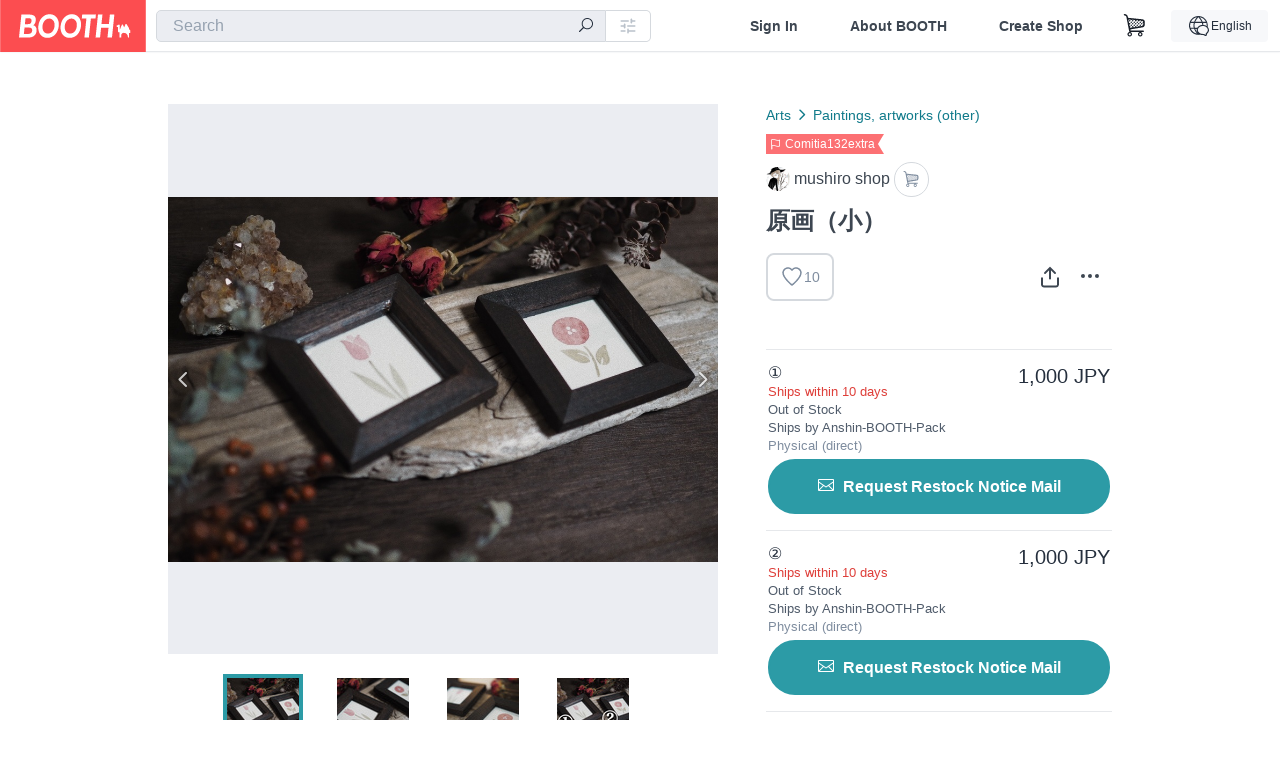

--- FILE ---
content_type: text/html; charset=utf-8
request_url: https://booth.pm/en/items/2091218
body_size: 15176
content:
<!DOCTYPE html><html lang="en"><head><link href="/manifest.json" rel="manifest" /><meta charset="utf-8" /><title>原画（小） - mushiro shop - BOOTH</title>
<meta name="description" content="7.5センチサイズの正方形ミニ原画です。 額縁はお付けします🌷 ⚠︎通常の原画では手描きイラストをお付けしておりますがこちらは付きませんのでご了承下さい🙇‍♂️">
<meta name="keywords" content="booth, ブース, pixiv, ピクシブ, イラスト, マンガ, 創作, オンラインストア, オンラインショップ, ネットショップ, ec, ネット通販">
<link rel="canonical" href="https://booth.pm/ja/items/2091218">
<meta name="twitter:site" content="booth_pm">
<meta name="twitter:card" content="summary_large_image">
<meta name="twitter:title" content="原画（小） - mushiro shop - BOOTH">
<meta name="twitter:description" content="7.5センチサイズの正方形ミニ原画です。 額縁はお付けします🌷 ⚠︎通常の原画では手描きイラストをお付けしておりますがこちらは付きませんのでご了承下さい🙇‍♂️">
<meta name="twitter:image" content="https://booth.pximg.net/c/1200x630_a3_g5_bffffff/e47c0324-33e0-42a1-92a4-190294055c46/i/2091218/2c314fe0-e007-4a3c-a035-47b45d7d9d02_base_resized.jpg">
<meta property="og:type" content="product">
<meta property="og:title" content="原画（小） - mushiro shop - BOOTH">
<meta property="og:description" content="7.5センチサイズの正方形ミニ原画です。 額縁はお付けします🌷 ⚠︎通常の原画では手描きイラストをお付けしておりますがこちらは付きませんのでご了承下さい🙇‍♂️">
<meta property="og:image" content="https://booth.pximg.net/c/620x620/e47c0324-33e0-42a1-92a4-190294055c46/i/2091218/2c314fe0-e007-4a3c-a035-47b45d7d9d02_base_resized.jpg">
<meta property="og:url" content="https://booth.pm/en/items/2091218">
<meta name="proxy_shipping_enabled" content="false">
<meta name="robots" content="max-image-preview:large">
<meta name="ga:shop" content="">
<meta name="format-detection" content="telephone=no">
<meta name="ga_dimension1" content="customer">
<meta name="ga_dimension2" content="no"><meta content="IE=edge" http-equiv="X-UA-Compatible" /><meta content="G-RWT2QKJLDC" name="ga" /><meta content="&quot;production&quot;" name="js_const_env" /><meta content="&quot;booth.pm&quot;" name="js_const_base_domain" /><meta content="false" name="js_const_user_signed_in" /><meta content="&quot;en&quot;" name="js_const_user_locale" /><meta content="false" name="js_const_user_locale_redirect_confirm" /><meta content="{&quot;ja&quot;:&quot;https://booth.pm/locale?locale=ja\u0026return_to=https%3A%2F%2Fbooth.pm%2Fja%2Fitems%2F2091218&quot;,&quot;en&quot;:&quot;https://booth.pm/locale?locale=en\u0026return_to=https%3A%2F%2Fbooth.pm%2Fen%2Fitems%2F2091218&quot;,&quot;ko&quot;:&quot;https://booth.pm/locale?locale=ko\u0026return_to=https%3A%2F%2Fbooth.pm%2Fko%2Fitems%2F2091218&quot;,&quot;zh-cn&quot;:&quot;https://booth.pm/locale?locale=zh-cn\u0026return_to=https%3A%2F%2Fbooth.pm%2Fzh-cn%2Fitems%2F2091218&quot;,&quot;zh-tw&quot;:&quot;https://booth.pm/locale?locale=zh-tw\u0026return_to=https%3A%2F%2Fbooth.pm%2Fzh-tw%2Fitems%2F2091218&quot;}" name="js_const_user_locale_redirect_urls" /><meta content="false" name="js_const_user_adult" /><meta content="null" name="js_const_user_uuid" /><meta content="&quot;https://accounts.booth.pm/wish_lists.json&quot;" name="js_const_wish_lists_url" /><meta content="191" name="js_const_item_name_max_length" /><meta content="6000" name="js_const_description_max_length" /><meta content="1024" name="js_const_downloadable_max_file_size" /><meta content="[&quot;.psd&quot;,&quot;.ai&quot;,&quot;.lip&quot;,&quot;.pdf&quot;,&quot;.mp3&quot;,&quot;.m4a&quot;,&quot;.wav&quot;,&quot;.aiff&quot;,&quot;.flac&quot;,&quot;.epub&quot;,&quot;.vroid&quot;,&quot;.vroidcustomitem&quot;,&quot;.vrm&quot;,&quot;.vrma&quot;,&quot;.xwear&quot;,&quot;.xavatar&quot;,&quot;.xroid&quot;,&quot;.jpg&quot;,&quot;.jpeg&quot;,&quot;.gif&quot;,&quot;.png&quot;,&quot;.mp4&quot;,&quot;.mov&quot;,&quot;.avi&quot;,&quot;.zip&quot;,&quot;.rar&quot;]" name="js_const_downloadable_acceptable_file_types" /><meta content="[&quot;.jpg&quot;,&quot;.jpeg&quot;,&quot;.gif&quot;,&quot;.png&quot;]" name="js_const_image_acceptable_file_types" /><meta content="&quot;https://creator-status.fanbox.cc&quot;" name="js_const_pixiv_fanbox_creator_endpoint" /><meta content="22" name="js_const_max_length_japanese" /><meta content="60" name="js_const_max_length_overseas" /><meta content="30" name="js_const_stock_reservation_min_stock_amount" /><meta content="&quot;71bad9c7-587e-4583-93f7-40873c573ffa&quot;" name="js_const_one_signal_app_id" /><meta content="744" name="js_const_mobile_breakpoint" /><meta content="&quot;market_show&quot;" name="js_const_ga_from" /><meta content="initial-scale=1.0" id="viewport" name="viewport" /><meta name="csrf-param" content="authenticity_token" />
<meta name="csrf-token" content="hJXCzxIKbn2uUo24L0NG8AsuZeyE23HnFjKgctuxbcyvMD-4lH5gNDyOyxnUxjOw6y9MDJFwXZNTmqNfnDJ7Gg" /><link rel="stylesheet" href="https://asset.booth.pm/assets/ebb9f42a077da66e7155.css" media="all" /><style>.market-item-detail-article {
  background-repeat: no-repeat;
  background-size: cover;
  background-position: top;
  background-attachment: fixed;
}
@media screen and (min-width: 0px) and (max-width: 743px) {
  .market-item-detail-article .icon-verified {
    color: #ff5c67;
  }
}</style><style>.is-bg-image:after {
  position: static;
}
.recent_viewed_items_component {
  overflow: hidden;
  background-color: #fff;
  box-shadow: inset 0 -1px 0 0 #f2f4f5;
}
.recent_viewed_items_component .recent_viewed_items_title {
  color: #fc4d50;
  text-align: center;
  font-size: 0.6875rem;
  line-height: 2.3636363636;
  letter-spacing: 2px;
  text-transform: uppercase;
  font-family: -apple-system, BlinkMacSystemFont, Avenir-Heavy, Helvetica Neue, Segoe UI, Arial,
    ヒラギノ角ゴ ProN, Hiragino Kaku Gothic ProN, メイリオ, Meiryo, ＭＳ Ｐゴシック, sans-serif;
  font-weight: 600;
}
.recent_viewed_items_component .recent_viewed_items_wrapper {
  box-sizing: border-box;
  display: flex;
  align-items: stretch;
  justify-content: center;
  padding: 5px 4px 14px 5px;
}
.recent_viewed_items_component .recent_viewed_items_wrapper .show_history {
  display: flex;
  box-sizing: border-box;
  align-items: center;
  justify-content: center;
  flex: 0 0 8.6956521739%;
  width: 8.6956521739%;
  margin-left: 0.0905797101%;
  padding: 0 0.5435%;
  background-color: #fc4d50;
  border-radius: 2px;
  color: #fff;
  text-decoration: none;
  font-size: 0.6875rem;
  font-family: -apple-system, BlinkMacSystemFont, Avenir-Heavy, Helvetica Neue, Segoe UI, Arial,
    ヒラギノ角ゴ ProN, Hiragino Kaku Gothic ProN, メイリオ, Meiryo, ＭＳ Ｐゴシック, sans-serif;
  font-weight: 600;
}
.recent_viewed_items_component .recent_viewed_items_wrapper .recent_viewed_item_component {
  box-sizing: border-box;
  display: block;
  flex-basis: 4.6575342466%;
  flex-shrink: 0;
  width: 4.6575342466%;
  margin-right: 1.095890411%;
  background-size: cover;
  background-position: 50%;
  border-radius: 1px;
}
.recent_viewed_items_component .recent_viewed_items_wrapper .recent_viewed_item_component:hover {
  opacity: 0.89;
}
@media screen and (min-width: 0px) and (max-width: 743px) {
  .recent_viewed_items_component .recent_viewed_items_title {
    line-height: 2;
  }
  .recent_viewed_items_component .recent_viewed_items_wrapper {
    justify-content: flex-start;
    height: 100%;
    padding: 1.0666666667% 0.8%;
  }
  .recent_viewed_items_component .recent_viewed_items_wrapper .show_history {
    flex: 0 0 19.5%;
    width: 19.5%;
    margin-left: 0.3%;
    padding: 0;
    font-size: 0.5625rem;
  }
  .recent_viewed_items_component .recent_viewed_items_wrapper .recent_viewed_item_component {
    flex-basis: 12.6%;
    width: 12.6%;
    margin: 0 0.3%;
  }
}</style><style>@media screen and (min-width: 0px) and (max-width: 743px) {
  .u-align-items-sp-stretch {
    align-items: stretch !important;
  }
}</style><style>.booth-modal {
  position: fixed;
  top: 0;
  left: 0;
  right: 0;
  opacity: 0;
  visibility: hidden;
  bottom: 0;
  z-index: -1;
  overflow: auto;
  border-radius: 5px;
}
.booth-modal-on .booth-modal {
  opacity: 1;
  visibility: visible;
}
.booth-modal-on .booth-modal {
  z-index: 9500;
  -webkit-overflow-scrolling: touch;
}
.booth-overlay {
  box-sizing: border-box;
  z-index: -2;
  height: 100%;
  background: rgba(95, 105, 122, 0.39);
  position: fixed;
  top: 0;
  left: 0;
  right: 0;
  opacity: 0;
  visibility: hidden;
}
.booth-modal-on .booth-overlay {
  opacity: 1;
  visibility: visible;
  z-index: 9000;
}
.booth-modal-viewer {
  display: flex;
  justify-content: center;
  height: 100%;
}
.booth-modal-viewer-inner {
  text-align: center;
  vertical-align: middle;
  width: 100%;
  margin: auto 0;
}
.booth-modal-content-wrapper {
  display: inline-block;
  text-align: left;
  margin: 52px;
}
.booth-modal-head .btn {
  margin: 0;
  padding: 0;
  color: #fff;
}
.booth-modal-content {
  z-index: -1;
  background-color: #fff;
  box-shadow: 0 0 0 1px rgba(0, 0, 0, 0.05), 8px 8px 0 0 rgba(95, 105, 122, 0.39);
}
.booth-modal-content .panel {
  border: none;
}
.booth-modal-content .panel-head {
  background-color: #ebedf2;
  font-size: 0.8125rem;
  font-family: -apple-system, BlinkMacSystemFont, booth demi en, booth demi jp, メイリオ, Meiryo,
    ＭＳ Ｐゴシック, sans-serif;
  font-weight: 500;
}
.booth-modal-content .field {
  margin: 26px;
  padding: 0;
}
@media screen and (min-width: 0px) and (max-width: 743px) {
  .booth-modal {
    left: auto;
    right: auto;
    bottom: auto;
    box-sizing: border-box;
    width: 100%;
    height: 100%;
    margin: 0;
    padding: 0;
    border-radius: 0;
  }
  .booth-modal-content-wrapper {
    display: block;
    margin: 22px 8px;
  }
  .booth-modal-content {
    box-shadow: 0 0 0 1px rgba(0, 0, 0, 0.05);
  }
  .booth-modal-content .panel-head {
    font-size: 1rem;
  }
}</style><style>.item-card {
  position: relative;
  font-size: 1rem;
  transition: width 0.18s cubic-bezier(0.215, 0.61, 0.355, 1);
}
.item-card__summary {
  font-size: 0.8125rem;
  text-align: left;
}
.item-card__shop-name-anchor {
  color: #171d26;
  max-width: 312px;
  display: inline-block;
  overflow: hidden;
  text-overflow: ellipsis;
  white-space: nowrap;
  display: block;
}
.item-card__thumbnail-loader {
  display: none;
  position: absolute;
  left: 0;
  bottom: 0;
  right: 0;
  height: 6px;
  background-color: #c7c9d1;
  background-repeat: repeat-x;
  background-size: 40px 40px;
  background-image: linear-gradient(
    45deg,
    hsla(0, 0%, 100%, 0.3) 25%,
    transparent 0,
    transparent 50%,
    hsla(0, 0%, 100%, 0.3) 0,
    hsla(0, 0%, 100%, 0.3) 75%,
    transparent 0,
    transparent
  );
  animation: progress-bar-stripe 1s linear infinite;
}
.item-card__thumbnail-images {
  position: relative;
}
.item-card__thumbnail-images:after {
  content: '';
  display: block;
  padding-top: 100%;
}
.item-card__thumbnail-image {
  position: absolute;
  display: block;
  width: 100%;
  background-position: 50%;
  background-repeat: no-repeat;
  background-size: cover;
}
.item-card__thumbnail-image[style*='thumbnail-alert-312'][style|='background'] {
  background-size: cover;
}
.item-card__thumbnail-image:after {
  content: '';
  display: block;
  padding-top: 100%;
}</style><style>.eventname-flag {
  display: inline-block;
  vertical-align: top;
  max-width: 100%;
  line-height: 20px;
}
.eventname-flag--inner {
  position: relative;
  display: flex;
  align-items: center;
  box-sizing: border-box;
  height: 20px;
  padding: 0 0.3125em;
  background-color: rgba(252, 77, 80, 0.8);
  font-size: 0.75rem;
  color: #fff !important;
  text-decoration: none;
}
.eventname-flag--inner:after,
.eventname-flag--inner:before {
  content: '';
  position: absolute;
  left: 100%;
  width: 0;
  height: 0;
  border-style: solid;
  transform: scaleX(0.6);
  transform-origin: left center;
}
.eventname-flag--inner:after {
  top: 0;
  border-width: 10px 10px 0 0;
  border-color: rgba(252, 77, 80, 0.8) transparent transparent;
}
.eventname-flag--inner:before {
  bottom: 0;
  border-width: 10px 0 0 10px;
  border-color: transparent transparent transparent rgba(252, 77, 80, 0.8);
}
.eventname-flag--exhibition-open {
  height: 2em;
  padding: 3px 0.65em;
  background: transparent url(/static-images/effects/bg_event_badge_noise.gif) no-repeat;
  background-size: cover;
  color: #252f3d !important;
  font-size: 0.8125rem;
  font-family: -apple-system, BlinkMacSystemFont, Avenir-Heavy, Helvetica Neue, Segoe UI, Arial,
    ヒラギノ角ゴ ProN, Hiragino Kaku Gothic ProN, メイリオ, Meiryo, ＭＳ Ｐゴシック, sans-serif;
  font-weight: 600;
}
.eventname-flag--exhibition-open:after,
.eventname-flag--exhibition-open:before {
  display: none;
}
@media screen and (min-width: 0px) and (max-width: 743px) {
  .eventname-flag--inner {
    font-size: 0.6875rem;
  }
  .eventname-flag--exhibition-open {
    padding: 1px 0.65em;
  }
}</style><style>.icon-basket:before {
  content: '';
}</style><link rel="stylesheet" href="https://asset.booth.pm/assets/35ec0d2c054ef786258d.css" media="all" /><script src="https://asset.booth.pm/assets/fabdc9138f17b3f5d18f.js" defer="defer" nonce="u9Tvf6Uyzy/6h5TXd4yL2zKIuIMPBoTtmCTLQ4LVv9I="></script><script type="application/ld+json">{"@context":"https://schema.org","@type":"Product","name":"原画（小）","description":"7.5センチサイズの正方形ミニ原画です。\n額縁はお付けします🌷\n\n\n\n⚠︎通常の原画では手描きイラストをお付けしておりますがこちらは付きませんのでご了承下さい🙇‍♂️","url":"https://booth.pm/ja/items/2091218","offers":{"priceCurrency":"JPY","availability":"https://schema.org/OutOfStock","@type":"AggregateOffer","lowPrice":"1000","highPrice":"1000"},"brand":{"@type":"Brand","name":"mushiro shop","url":"https://mushiro-9199.booth.pm/"},"image":"https://booth.pximg.net/c/620x620/e47c0324-33e0-42a1-92a4-190294055c46/i/2091218/2c314fe0-e007-4a3c-a035-47b45d7d9d02_base_resized.jpg"}</script><link rel="icon" type="image/x-icon" href="https://asset.booth.pm/favicon.ico" /><link href="/static-images/pwa/icon_size_180.png" rel="apple-touch-icon-precomposed" /><meta /></head><body class="font-default-family flex flex-col min-h-full bg-white text-text-default text-base font-normal leading-snug desktop:leading-relaxed m-0 antialiased mobile:tracking-[-0.001em]"><header class=" sticky top-0 w-full z-[1000]" role="banner"><div><div class="w-full bg-white shadow-border300 shadow-header js-smooth-scroll-header js-sticky-header flex flex-col-reverse desktop:flex-col"><div class="[&amp;_a]:text-inherit [&amp;&gt;:nth-child(even)]:border-t"></div><nav class="flex h-[44px] desktop:h-[52px]" role="navigation"><div class="flex flex-terminal items-center shrink"><a class="block shrink-0" href="https://booth.pm/"><img alt="BOOTH" class="h-[44px] desktop:h-[52px] w-[123px] desktop:w-[146px] align-top" src="https://asset.booth.pm/assets/booth_logo-cd38e1da31e93676b081bd8f0aca2805f758f514c8e95dc3f1a8aac5e58dffec.svg" /></a><div class="w-full shrink hidden desktop:block" data-ga-from="market_show" data-portal-url="https://booth.pm/en" data-search-params="{&quot;portal_domain&quot;:&quot;en&quot;}" data-search-url="https://booth.pm/en/items" id="js-item-search-box"></div></div><div class="flex items-stretch shrink-0"><div class="hidden desktop:flex"><div class="flex items-center justify-center h-[52px] no-underline text-ui-label w-auto text-[14px]"><a class="inline-block leading-none cursor-pointer box-border transition-all no-underline px-[26px] py-0 !text-text-gray600 hover:!text-[#505c6b] font-default-family font-semibold" id="sign_in" aria-label="Sign In" href="/users/sign_in">Sign In</a></div><div class="flex items-center justify-center h-[52px] no-underline text-ui-label w-auto text-[14px]"><a class="inline-block leading-none cursor-pointer box-border transition-all no-underline px-[26px] py-0 !text-text-gray600 hover:!text-[#505c6b] font-default-family font-semibold" aria-label="About BOOTH" data-tracking="click" data-product-list="from market_show via global_nav to about" href="https://booth.pm/about">About BOOTH</a></div><div class="flex items-center justify-center h-[52px] no-underline text-ui-label w-auto text-[14px]"><a class="inline-block leading-none cursor-pointer box-border transition-all no-underline px-[26px] py-0 !text-text-gray600 hover:!text-[#505c6b] font-default-family font-semibold" data-product-list="from market_show via nav to booth_guide" data-tracking="click" aria-label="Create Shop" href="https://booth.pm/guide">Create Shop</a></div></div><div class="flex desktop:hidden items-center justify-center w-[44px] h-[44px] leading-none cursor-pointer box-border text-ui-label link:text-ui-label visited:text-ui-label relative transition-all js-sp-search-trigger"><pixiv-icon name="24/BoothSearch"></pixiv-icon></div><a class="flex items-center justify-center size-[44px] desktop:size-[52px] inline-block leading-none cursor-pointer\
box-border !text-ui-label relative" id="show_cart" aria-label="Shopping Cart" href="https://booth.pm/carts"><pixiv-icon name="24/Basket"></pixiv-icon></a><div class="hidden desktop:flex items-center ml-[10px] mr-12"><div class="js-locale-switcher"></div></div><div class="desktop:hidden"><div data-activities-url="https://accounts.booth.pm/activities" data-booth-apps-url="https://booth.pm/booth_apps" data-conversations-url="https://accounts.booth.pm/conversations" data-dashboard-url="https://accounts.booth.pm/dashboard" data-faq-url="https://booth.pixiv.help/hc/" data-following-url="https://accounts.booth.pm/following" data-guide-url="https://booth.pm/guide" data-library-url="https://accounts.booth.pm/library" data-mail-notification-settings-url="https://accounts.booth.pm/notification_settings/edit" data-orders-url="https://accounts.booth.pm/orders" data-payment-url="https://booth.pm/payment" data-settings-url="https://accounts.booth.pm/settings" data-shop-exists="false" data-shop-manage-conversations-url="https://manage.booth.pm/conversations" data-shop-manage-items-url="https://manage.booth.pm/items" data-shop-manage-orders-url="https://manage.booth.pm/orders" data-shop-manage-sales-url="https://manage.booth.pm/sales" data-shop-manage-url="https://manage.booth.pm/" data-shop-manage-warehouse-url="https://manage.booth.pm/warehouse/reservations" data-signed-in="false" data-signin-url="/users/sign_in" data-signout-url="/users/sign_out" data-trading-url="https://booth.pm/trading_flowchart" id="js-navigation"></div></div></div></nav></div></div></header><div class="msg"></div><div class="fixed top-0 w-full z-[2000]" id="js-flash-message"></div><div id="js-toast-message"></div><div class="page-wrap box-border relative z-[2] flex-grow basis-auto bg-[#f1f5f8] shadow-[1px_0_0_0_rgba(0,0,0,0.05)] transition-all duration-[180ms] ease-in min-w-[970px] mobile:min-w-[auto]"><main role="main"><div class="market" data-ga-tracking-id="" data-product-brand="mushiro-9199" data-product-category="148" data-product-event="comitia132" data-product-id="2091218" data-product-list="market_show" data-product-name="原画（小）" data-product-price="1000" data-tracking="detail_item" id="items"><div class="market"></div><div data-page-type="market" id="js-item"></div><article><div class="market market-item-detail item-info-detail !bg-white"><div class="market-item-detail-article flex flex-col u-pb-400 items-center"><div class="container"><div class="market-item-detail__exhibition-banner"></div><div id="js-item-order"></div><div id="js-item-gift"></div><div class="u-pt-600 flex"><div class="summary !order-[1] l-col-2of5 u-pl-600"><div class="mobile:px-16 mobile:py-0"><div class="my-16 desktop:mt-0"><header class="auto-cols-[100%] gap-8 grid text-text-gray600 shop__text"><div id="js-item-category-breadcrumbs"></div><div class="empty:hidden flex gap-4 items-center"><div class="flex min-w-0"><div class="eventname-flag"><a class="eventname-flag--inner mr-[6px]" data-tracking="click" data-product-list="from market_show via eventname_flag to event_index" href="https://booth.pm/en/events/comitia132"><div><i class="icon-flag"></i></div><div class="eventname-flag__name">Comitia132extra</div></a></div></div></div><div class="flex"><a class="grid grid-cols-[auto_1fr_min-content] gap-4 items-center no-underline w-fit !text-current" data-product-list="from market_show via market_item_detail to shop_index" data-tracking="click" target="_blank" rel="noopener" href="https://mushiro-9199.booth.pm/"><img alt="mushiro shop" class="h-[24px] rounded-oval w-[24px]" src="https://booth.pximg.net/c/48x48/users/2046448/icon_image/f1cd3e65-b618-4cf4-b412-4c2879d7bb3c_base_resized.jpg" /><span class="text-ellipsis break-all whitespace-pre text-16 overflow-hidden">mushiro shop</span></a><a class="grid grid-cols-[auto_1fr_min-content] border border-border500 p-8 items-center no-underline rounded-oval text-text-gray300 shop__background--contents shop__border--text40 shop__text" title="カート" href="https://mushiro-9199.booth.pm/cart"><pixiv-icon name="24/Basket" unsafe-non-guideline-scale="0.7"></pixiv-icon></a></div><h2 class="font-bold leading-[32px] m-0 text-[24px] break-all">原画（小）</h2><div class="flex items-start mt-8"><div class="mr-auto"><div id="js-item-wishlist-button"></div></div><div class="mt-[11px]" id="js-item-share-buttons"></div><div class="mt-[6px]" id="js-item-menu-buttons"></div></div></header></div><div><ul class="variations u-mt-300 border-b border-b-border300" id="variations"><li class="variation-item border-t border-t-border300"><div class="flex"><div class="min-w-0 flex-[1]"><div class="flex"><div class="min-w-0 flex flex-col u-mr-500 flex-[1]"><div class="variation-name u-text-wrap">①</div><div class="u-tpg-caption1 text-primary700">Ships within 10 days</div><div class="u-tpg-caption1 text-[#505c6b]">Out of Stock</div><div class="u-tpg-caption1 text-[#505c6b]">Ships by Anshin-BOOTH-Pack</div><div class="u-tpg-caption1 text-text-gray300">Physical (direct)</div></div><div class="variation-price text-right">1,000 JPY</div></div><div class="variation-cart"><div class="cart-button-wrap"><div class="restock-request-links" data-sign-in-path="/users/sign_in"><a data-id="3370475" data-method="post" class="add-request js-add-restock-request btn rounded-oval submit full-length" href="#"><i class="icon-email"></i><div class="cmd-label">Request Restock Notice Mail</div></a><a data-id="3370475" data-method="delete" class="remove-request js-remove-restock-request btn rounded-oval full-length delete ex-padding" href="#"><i class="icon-email"></i><div class="cmd-label">Unrequest Restock Notice Mail</div></a></div></div></div></div></div></li><li class="variation-item border-t border-t-border300"><div class="flex"><div class="min-w-0 flex-[1]"><div class="flex"><div class="min-w-0 flex flex-col u-mr-500 flex-[1]"><div class="variation-name u-text-wrap">②</div><div class="u-tpg-caption1 text-primary700">Ships within 10 days</div><div class="u-tpg-caption1 text-[#505c6b]">Out of Stock</div><div class="u-tpg-caption1 text-[#505c6b]">Ships by Anshin-BOOTH-Pack</div><div class="u-tpg-caption1 text-text-gray300">Physical (direct)</div></div><div class="variation-price text-right">1,000 JPY</div></div><div class="variation-cart"><div class="cart-button-wrap"><div class="restock-request-links" data-sign-in-path="/users/sign_in"><a data-id="3370591" data-method="post" class="add-request js-add-restock-request btn rounded-oval submit full-length" href="#"><i class="icon-email"></i><div class="cmd-label">Request Restock Notice Mail</div></a><a data-id="3370591" data-method="delete" class="remove-request js-remove-restock-request btn rounded-oval full-length delete ex-padding" href="#"><i class="icon-email"></i><div class="cmd-label">Unrequest Restock Notice Mail</div></a></div></div></div></div></div></li></ul></div></div><div class="flex flex-col gap-24 py-24"><div id="js-item-published-date"></div><h4 class="typography-14 shop-theme-text--default flex items-center !m-0" style="font-feature-settings: &quot;palt&quot;;"><pixiv-icon name="32/Question" unsafe-non-guideline-scale="0.5"></pixiv-icon><a target="_blank" class="ml-4 no-underline hover:underline shop-theme-text--default" rel="noopener" href="https://booth.pixiv.help/hc/ja/sections/13288068355225">About Gift</a><i class="icon-arrow-open-right s-1x"></i></h4><div class="!p-0" data-has-privacy-policy="false" id="js-item-payment-and-shipping-terms"></div></div></div><div class="l-col-3of5 u-pr-500 !order-[0]"><div class="primary-image-area"><div><div class="market-item-detail-item-image-wrapper"><img alt="原画（小）" class="market-item-detail-item-image" data-origin="https://booth.pximg.net/e47c0324-33e0-42a1-92a4-190294055c46/i/2091218/2c314fe0-e007-4a3c-a035-47b45d7d9d02.jpeg" src="https://booth.pximg.net/e47c0324-33e0-42a1-92a4-190294055c46/i/2091218/2c314fe0-e007-4a3c-a035-47b45d7d9d02_base_resized.jpg" /></div></div><div><div class="market-item-detail-item-image-wrapper"><img alt="原画（小）" class="market-item-detail-item-image" data-lazy="https://booth.pximg.net/e47c0324-33e0-42a1-92a4-190294055c46/i/2091218/b2cf8927-31ff-4545-80a3-1d08ac269c61_base_resized.jpg" data-origin="https://booth.pximg.net/e47c0324-33e0-42a1-92a4-190294055c46/i/2091218/b2cf8927-31ff-4545-80a3-1d08ac269c61.jpeg" /></div></div><div><div class="market-item-detail-item-image-wrapper"><img alt="原画（小）" class="market-item-detail-item-image" data-lazy="https://booth.pximg.net/e47c0324-33e0-42a1-92a4-190294055c46/i/2091218/7c9c7365-4a03-4288-b270-7ce279363ef4_base_resized.jpg" data-origin="https://booth.pximg.net/e47c0324-33e0-42a1-92a4-190294055c46/i/2091218/7c9c7365-4a03-4288-b270-7ce279363ef4.jpeg" /></div></div><div><div class="market-item-detail-item-image-wrapper"><img alt="原画（小）" class="market-item-detail-item-image" data-lazy="https://booth.pximg.net/e47c0324-33e0-42a1-92a4-190294055c46/i/2091218/9a4ee416-3659-451b-80bb-7d5566fba4cb_base_resized.jpg" data-origin="https://booth.pximg.net/e47c0324-33e0-42a1-92a4-190294055c46/i/2091218/9a4ee416-3659-451b-80bb-7d5566fba4cb.jpeg" /></div></div></div><div class="primary-image-thumbnails image-list mobile:hidden"><a class="pointer"><div class="slick-thumbnail-border"><img src="https://booth.pximg.net/c/72x72_a2_g5/e47c0324-33e0-42a1-92a4-190294055c46/i/2091218/2c314fe0-e007-4a3c-a035-47b45d7d9d02_base_resized.jpg" /></div></a><a class="pointer"><div class="slick-thumbnail-border"><img src="https://booth.pximg.net/c/72x72_a2_g5/e47c0324-33e0-42a1-92a4-190294055c46/i/2091218/b2cf8927-31ff-4545-80a3-1d08ac269c61_base_resized.jpg" /></div></a><a class="pointer"><div class="slick-thumbnail-border"><img src="https://booth.pximg.net/c/72x72_a2_g5/e47c0324-33e0-42a1-92a4-190294055c46/i/2091218/7c9c7365-4a03-4288-b270-7ce279363ef4_base_resized.jpg" /></div></a><a class="pointer"><div class="slick-thumbnail-border"><img src="https://booth.pximg.net/c/72x72_a2_g5/e47c0324-33e0-42a1-92a4-190294055c46/i/2091218/9a4ee416-3659-451b-80bb-7d5566fba4cb_base_resized.jpg" /></div></a></div><div class="u-my-300 rounded-4 !bg-ui-background400"></div><section class="main-info-column"><div class="js-market-item-detail-description description"><p class="autolink break-words typography-16 whitespace-pre-line">7.5センチサイズの正方形ミニ原画です。
額縁はお付けします🌷



⚠︎通常の原画では手描きイラストをお付けしておりますがこちらは付きませんのでご了承下さい🙇‍♂️</p></div></section><div class="my-40"></div></div></div><div class="pt-8 pb-40 desktop:pt-40"><div id="js-item-tag-list"></div></div><div class="shop-items border-t border-t-border300 u-py-500 u-pb-sp-200"><div class="mobile:px-16 mobile:py-0 container"><section><div class="flex flex-row items-center u-align-items-sp-stretch u-mb-300 mobile:flex-col"><div class="shop-info flex items-center u-mb-sp-300 mr-auto"><div class="shop-items-owner-info"><a target="_blank" class="nav" data-tracking="click" data-product-list="from market_show to shop_index via shop_name" rel="noopener" href="https://mushiro-9199.booth.pm/"><div class="user-avatar" style="background-image: url(https://booth.pximg.net/c/128x128/users/2046448/icon_image/f1cd3e65-b618-4cf4-b412-4c2879d7bb3c_base_resized.jpg)"></div></a></div><div class="shop-name overflow-hidden whitespace-nowrap text-ellipsis"><a class="nav u-tpg-title2" target="_blank" data-product-list="from market_show via shop_items to shop_index" data-tracking="click" rel="noopener" href="https://mushiro-9199.booth.pm/">mushiro shop</a></div></div><div class="js-follow-button" data-follow-path="/follow/mushiro-9199" data-ga-from="market_show" data-subdomain="mushiro-9199"></div><div class="js-fanbox-link u-ml-300 u-mt-sp-200 mobile:!ml-0"><a class="btn small fanbox mobile:w-full flex items-center justify-center" target="_blank" data-product-list="fanbox" data-pixiv-uid="18337456" rel="noopener" href="#"><span class="cmd-label">Visit FANBOX!</span></a></div></div></section><ul class="l-cards-5cols l-cards-sp-2cols"><li class="item-card l-card " data-product-brand="mushiro-9199" data-product-category="74" data-product-event="" data-product-id="6353459" data-product-list="from market_show via shop_items_multiline to market_item" data-product-name="dryflower necklace" data-product-price="1800" data-tracking="impression_item"><div class="item-card__wrap" id="item_6353459"><div class="item-card__thumbnail js-thumbnail"><div class="item-card__thumbnail-images"><a target="_self" class="js-thumbnail-image item-card__thumbnail-image lazyload" data-tracking="click_item" data-original="https://booth.pximg.net/c/300x300_a2_g5/e47c0324-33e0-42a1-92a4-190294055c46/i/6353459/ac848bdb-da08-4b87-b2a6-4b2b1db24ead_base_resized.jpg" href="https://booth.pm/en/items/6353459"></a><a target="_self" class="js-thumbnail-image item-card__thumbnail-image !hidden" data-tracking="click_item" data-original="https://booth.pximg.net/c/300x300_a2_g5/e47c0324-33e0-42a1-92a4-190294055c46/i/6353459/bf0198e4-b651-4b85-9ff8-ef70da90f6ce_base_resized.jpg" href="https://booth.pm/en/items/6353459"></a><a target="_self" class="js-thumbnail-image item-card__thumbnail-image !hidden" data-tracking="click_item" data-original="https://booth.pximg.net/c/300x300_a2_g5/e47c0324-33e0-42a1-92a4-190294055c46/i/6353459/7c7371a2-6804-46d4-a8b9-2319dcd56106_base_resized.jpg" href="https://booth.pm/en/items/6353459"></a><a target="_self" class="js-thumbnail-image item-card__thumbnail-image !hidden" data-tracking="click_item" data-original="https://booth.pximg.net/c/300x300_a2_g5/e47c0324-33e0-42a1-92a4-190294055c46/i/6353459/1908ed64-7af7-479e-aae2-c98ae082abce_base_resized.jpg" href="https://booth.pm/en/items/6353459"></a><div class="item-card__thumbnail-loader js-loader"></div></div><div class="item-card__eventname-flags"></div></div><div class="item-card__summary"><div class="item-card__category"><a class="item-card__category-anchor nav-reverse" data-product-list="from market_show via shop_items_multiline to category_index" data-tracking="click" href="https://booth.pm/en/browse/Necklaces">Necklaces</a></div><div class="l-item-card-badge flex flex-wrap gap-4 mt-2 empty:mt-0"><div class="badge small-stock">1 left in stock</div></div><div class="item-card__title"><a target="_self" class="item-card__title-anchor--multiline nav !min-h-[auto]" data-tracking="click_item" href="https://booth.pm/en/items/6353459">dryflower necklace</a></div><div class="item-card__shop-info"><a class="item-card__shop-name-anchor nav" target="_blank" data-product-list="from market_show via shop_items_multiline to shop_index" data-tracking="click" rel="noopener" href="https://mushiro-9199.booth.pm/"><div class="flex items-center"><img alt="mushiro shop" class="user-avatar at-item-footer lazyload" data-original="https://booth.pximg.net/c/48x48/users/2046448/icon_image/f1cd3e65-b618-4cf4-b412-4c2879d7bb3c_base_resized.jpg" /><div class="item-card__shop-name">mushiro shop</div></div></a></div><div class="flex items-center justify-between mt-2"><div class="price text-primary400 text-left u-tpg-caption2">1,800 JPY</div><div class="l-item-card-favorite"><div class="js-item-card-wish-list-button" data-ga-from="market_show" data-ga-via="shop_items_multiline" data-item-id="6353459"></div></div></div></div></div></li><li class="item-card l-card " data-product-brand="mushiro-9199" data-product-category="2" data-product-event="" data-product-id="6353444" data-product-list="from market_show via shop_items_multiline to market_item" data-product-name="dryflower accessory" data-product-price="1200" data-tracking="impression_item"><div class="item-card__wrap" id="item_6353444"><div class="item-card__thumbnail js-thumbnail"><div class="item-card__thumbnail-images"><a target="_self" class="js-thumbnail-image item-card__thumbnail-image lazyload" data-tracking="click_item" data-original="https://booth.pximg.net/c/300x300_a2_g5/e47c0324-33e0-42a1-92a4-190294055c46/i/6353444/81233a33-69da-4492-8680-326b8bf834de_base_resized.jpg" href="https://booth.pm/en/items/6353444"></a><a target="_self" class="js-thumbnail-image item-card__thumbnail-image !hidden" data-tracking="click_item" data-original="https://booth.pximg.net/c/300x300_a2_g5/e47c0324-33e0-42a1-92a4-190294055c46/i/6353444/276cd5ba-f195-4187-b852-62281b4fe30c_base_resized.jpg" href="https://booth.pm/en/items/6353444"></a><a target="_self" class="js-thumbnail-image item-card__thumbnail-image !hidden" data-tracking="click_item" data-original="https://booth.pximg.net/c/300x300_a2_g5/e47c0324-33e0-42a1-92a4-190294055c46/i/6353444/bda81130-732e-46f5-8276-09e7cafad421_base_resized.jpg" href="https://booth.pm/en/items/6353444"></a><a target="_self" class="js-thumbnail-image item-card__thumbnail-image !hidden" data-tracking="click_item" data-original="https://booth.pximg.net/c/300x300_a2_g5/e47c0324-33e0-42a1-92a4-190294055c46/i/6353444/83c2cd1c-0565-46d2-9e53-ff4194dd7685_base_resized.jpg" href="https://booth.pm/en/items/6353444"></a><div class="item-card__thumbnail-loader js-loader"></div></div><div class="item-card__eventname-flags"></div></div><div class="item-card__summary"><div class="item-card__category"><a class="item-card__category-anchor nav-reverse" data-product-list="from market_show via shop_items_multiline to category_index" data-tracking="click" href="https://booth.pm/en/browse/Earrings">Earrings</a></div><div class="l-item-card-badge flex flex-wrap gap-4 mt-2 empty:mt-0"><div class="badge small-stock">1 left in stock</div></div><div class="item-card__title"><a target="_self" class="item-card__title-anchor--multiline nav !min-h-[auto]" data-tracking="click_item" href="https://booth.pm/en/items/6353444">dryflower accessory</a></div><div class="item-card__shop-info"><a class="item-card__shop-name-anchor nav" target="_blank" data-product-list="from market_show via shop_items_multiline to shop_index" data-tracking="click" rel="noopener" href="https://mushiro-9199.booth.pm/"><div class="flex items-center"><img alt="mushiro shop" class="user-avatar at-item-footer lazyload" data-original="https://booth.pximg.net/c/48x48/users/2046448/icon_image/f1cd3e65-b618-4cf4-b412-4c2879d7bb3c_base_resized.jpg" /><div class="item-card__shop-name">mushiro shop</div></div></a></div><div class="flex items-center justify-between mt-2"><div class="price text-primary400 text-left u-tpg-caption2">1,200 JPY</div><div class="l-item-card-favorite"><div class="js-item-card-wish-list-button" data-ga-from="market_show" data-ga-via="shop_items_multiline" data-item-id="6353444"></div></div></div></div></div></li><li class="item-card l-card " data-product-brand="mushiro-9199" data-product-category="2" data-product-event="" data-product-id="6353425" data-product-list="from market_show via shop_items_multiline to market_item" data-product-name="mini accessory" data-product-price="1200" data-tracking="impression_item"><div class="item-card__wrap" id="item_6353425"><div class="item-card__thumbnail js-thumbnail"><div class="item-card__thumbnail-images"><a target="_self" class="js-thumbnail-image item-card__thumbnail-image lazyload" data-tracking="click_item" data-original="https://booth.pximg.net/c/300x300_a2_g5/e47c0324-33e0-42a1-92a4-190294055c46/i/6353425/88fbb9f3-3ed0-4665-8b65-3fa070481249_base_resized.jpg" href="https://booth.pm/en/items/6353425"></a><a target="_self" class="js-thumbnail-image item-card__thumbnail-image !hidden" data-tracking="click_item" data-original="https://booth.pximg.net/c/300x300_a2_g5/e47c0324-33e0-42a1-92a4-190294055c46/i/6353425/5a01b151-af4a-4e34-b238-2cad1c6274a6_base_resized.jpg" href="https://booth.pm/en/items/6353425"></a><a target="_self" class="js-thumbnail-image item-card__thumbnail-image !hidden" data-tracking="click_item" data-original="https://booth.pximg.net/c/300x300_a2_g5/e47c0324-33e0-42a1-92a4-190294055c46/i/6353425/2a2fac5d-6638-4324-902b-4b6648f718f3_base_resized.jpg" href="https://booth.pm/en/items/6353425"></a><a target="_self" class="js-thumbnail-image item-card__thumbnail-image !hidden" data-tracking="click_item" data-original="https://booth.pximg.net/c/300x300_a2_g5/e47c0324-33e0-42a1-92a4-190294055c46/i/6353425/8fb55ee1-0cf5-47f4-8539-74accb7ea88f_base_resized.jpg" href="https://booth.pm/en/items/6353425"></a><div class="item-card__thumbnail-loader js-loader"></div></div><div class="item-card__eventname-flags"></div></div><div class="item-card__summary"><div class="item-card__category"><a class="item-card__category-anchor nav-reverse" data-product-list="from market_show via shop_items_multiline to category_index" data-tracking="click" href="https://booth.pm/en/browse/Earrings">Earrings</a></div><div class="l-item-card-badge flex flex-wrap gap-4 mt-2 empty:mt-0"><div class="badge small-stock">1 left in stock</div></div><div class="item-card__title"><a target="_self" class="item-card__title-anchor--multiline nav !min-h-[auto]" data-tracking="click_item" href="https://booth.pm/en/items/6353425">mini accessory</a></div><div class="item-card__shop-info"><a class="item-card__shop-name-anchor nav" target="_blank" data-product-list="from market_show via shop_items_multiline to shop_index" data-tracking="click" rel="noopener" href="https://mushiro-9199.booth.pm/"><div class="flex items-center"><img alt="mushiro shop" class="user-avatar at-item-footer lazyload" data-original="https://booth.pximg.net/c/48x48/users/2046448/icon_image/f1cd3e65-b618-4cf4-b412-4c2879d7bb3c_base_resized.jpg" /><div class="item-card__shop-name">mushiro shop</div></div></a></div><div class="flex items-center justify-between mt-2"><div class="price text-primary400 text-left u-tpg-caption2">1,200 JPY</div><div class="l-item-card-favorite"><div class="js-item-card-wish-list-button" data-ga-from="market_show" data-ga-via="shop_items_multiline" data-item-id="6353425"></div></div></div></div></div></li><li class="item-card l-card " data-product-brand="mushiro-9199" data-product-category="2" data-product-event="" data-product-id="6353390" data-product-list="from market_show via shop_items_multiline to market_item" data-product-name="mini accessory" data-product-price="1200" data-tracking="impression_item"><div class="item-card__wrap" id="item_6353390"><div class="item-card__thumbnail js-thumbnail"><div class="item-card__thumbnail-images"><a target="_self" class="js-thumbnail-image item-card__thumbnail-image lazyload" data-tracking="click_item" data-original="https://booth.pximg.net/c/300x300_a2_g5/e47c0324-33e0-42a1-92a4-190294055c46/i/6353390/ace6f81f-5425-431a-8c6f-95b2ed8cf82f_base_resized.jpg" href="https://booth.pm/en/items/6353390"></a><a target="_self" class="js-thumbnail-image item-card__thumbnail-image !hidden" data-tracking="click_item" data-original="https://booth.pximg.net/c/300x300_a2_g5/e47c0324-33e0-42a1-92a4-190294055c46/i/6353390/d598e4be-eb3c-44c3-8821-1f4ae936085d_base_resized.jpg" href="https://booth.pm/en/items/6353390"></a><a target="_self" class="js-thumbnail-image item-card__thumbnail-image !hidden" data-tracking="click_item" data-original="https://booth.pximg.net/c/300x300_a2_g5/e47c0324-33e0-42a1-92a4-190294055c46/i/6353390/26aef250-df86-4beb-960a-e9f801e8067e_base_resized.jpg" href="https://booth.pm/en/items/6353390"></a><a target="_self" class="js-thumbnail-image item-card__thumbnail-image !hidden" data-tracking="click_item" data-original="https://booth.pximg.net/c/300x300_a2_g5/e47c0324-33e0-42a1-92a4-190294055c46/i/6353390/a20702a5-2495-45f0-a941-a30c304442cb_base_resized.jpg" href="https://booth.pm/en/items/6353390"></a><div class="item-card__thumbnail-loader js-loader"></div></div><div class="item-card__eventname-flags"></div></div><div class="item-card__summary"><div class="item-card__category"><a class="item-card__category-anchor nav-reverse" data-product-list="from market_show via shop_items_multiline to category_index" data-tracking="click" href="https://booth.pm/en/browse/Earrings">Earrings</a></div><div class="l-item-card-badge flex flex-wrap gap-4 mt-2 empty:mt-0"><div class="badge small-stock">1 left in stock</div></div><div class="item-card__title"><a target="_self" class="item-card__title-anchor--multiline nav !min-h-[auto]" data-tracking="click_item" href="https://booth.pm/en/items/6353390">mini accessory</a></div><div class="item-card__shop-info"><a class="item-card__shop-name-anchor nav" target="_blank" data-product-list="from market_show via shop_items_multiline to shop_index" data-tracking="click" rel="noopener" href="https://mushiro-9199.booth.pm/"><div class="flex items-center"><img alt="mushiro shop" class="user-avatar at-item-footer lazyload" data-original="https://booth.pximg.net/c/48x48/users/2046448/icon_image/f1cd3e65-b618-4cf4-b412-4c2879d7bb3c_base_resized.jpg" /><div class="item-card__shop-name">mushiro shop</div></div></a></div><div class="flex items-center justify-between mt-2"><div class="price text-primary400 text-left u-tpg-caption2">1,200 JPY</div><div class="l-item-card-favorite"><div class="js-item-card-wish-list-button" data-ga-from="market_show" data-ga-via="shop_items_multiline" data-item-id="6353390"></div></div></div></div></div></li><li class="item-card l-card " data-product-brand="mushiro-9199" data-product-category="206" data-product-event="comitia149" data-product-id="6346633" data-product-list="from market_show via shop_items_multiline to market_item" data-product-name="57mm缶ミラー" data-product-price="400" data-tracking="impression_item"><div class="item-card__wrap" id="item_6346633"><div class="item-card__thumbnail js-thumbnail"><div class="item-card__thumbnail-images"><a target="_self" class="js-thumbnail-image item-card__thumbnail-image lazyload" data-tracking="click_item" data-original="https://booth.pximg.net/c/300x300_a2_g5/e47c0324-33e0-42a1-92a4-190294055c46/i/6346633/e86e3722-30d6-4b47-ad0f-950cd41ec31a_base_resized.jpg" href="https://booth.pm/en/items/6346633"></a><a target="_self" class="js-thumbnail-image item-card__thumbnail-image !hidden" data-tracking="click_item" data-original="https://booth.pximg.net/c/300x300_a2_g5/e47c0324-33e0-42a1-92a4-190294055c46/i/6346633/30d3cd79-8634-4e56-9079-c07c2cf27638_base_resized.jpg" href="https://booth.pm/en/items/6346633"></a><a target="_self" class="js-thumbnail-image item-card__thumbnail-image !hidden" data-tracking="click_item" data-original="https://booth.pximg.net/c/300x300_a2_g5/e47c0324-33e0-42a1-92a4-190294055c46/i/6346633/9b5e06d1-e883-409a-80e6-e9e1cd2742d4_base_resized.jpg" href="https://booth.pm/en/items/6346633"></a><div class="item-card__thumbnail-loader js-loader"></div></div><div class="item-card__eventname-flags"><div class="u-mb-200"><div class="flex min-w-0"><div class="eventname-flag"><a class="eventname-flag--inner mr-[6px]" data-tracking="click" data-product-list="from market_show via eventname_flag to event_index" href="https://booth.pm/en/events/comitia149"><div><i class="icon-flag"></i></div><div class="eventname-flag__name">COMITIA149</div></a></div></div></div></div></div><div class="item-card__summary"><div class="item-card__category"><a class="item-card__category-anchor nav-reverse" data-product-list="from market_show via shop_items_multiline to category_index" data-tracking="click" href="https://booth.pm/en/browse/Mirrors">Mirrors</a></div><div class="l-item-card-badge flex flex-wrap gap-4 mt-2 empty:mt-0"></div><div class="item-card__title"><a target="_self" class="item-card__title-anchor--multiline nav !min-h-[auto]" data-tracking="click_item" href="https://booth.pm/en/items/6346633">57mm缶ミラー</a></div><div class="item-card__shop-info"><a class="item-card__shop-name-anchor nav" target="_blank" data-product-list="from market_show via shop_items_multiline to shop_index" data-tracking="click" rel="noopener" href="https://mushiro-9199.booth.pm/"><div class="flex items-center"><img alt="mushiro shop" class="user-avatar at-item-footer lazyload" data-original="https://booth.pximg.net/c/48x48/users/2046448/icon_image/f1cd3e65-b618-4cf4-b412-4c2879d7bb3c_base_resized.jpg" /><div class="item-card__shop-name">mushiro shop</div></div></a></div><div class="flex items-center justify-between mt-2"><div class="price text-primary400 text-left u-tpg-caption2">400 JPY</div><div class="l-item-card-favorite"><div class="js-item-card-wish-list-button" data-ga-from="market_show" data-ga-via="shop_items_multiline" data-item-id="6346633"></div></div></div></div></div></li><li class="item-card l-card !hidden" data-product-brand="mushiro-9199" data-product-category="84" data-product-event="" data-product-id="6346425" data-product-list="from market_show via shop_items_multiline to market_item closed" data-product-name="数量限定・2025年【 猫と花のカレンダー】" data-product-price="1200" data-tracking="impression_item"><div class="item-card__wrap" id="item_6346425"><div class="item-card__thumbnail js-thumbnail"><div class="item-card__thumbnail-images"><a target="_self" class="js-thumbnail-image item-card__thumbnail-image lazyload" data-tracking="click_item" data-original="https://booth.pximg.net/c/300x300_a2_g5/e47c0324-33e0-42a1-92a4-190294055c46/i/6346425/fef4896e-38a2-4676-ab2d-2d4bb4a9f951_base_resized.jpg" href="https://booth.pm/en/items/6346425"></a><a target="_self" class="js-thumbnail-image item-card__thumbnail-image !hidden" data-tracking="click_item" data-original="https://booth.pximg.net/c/300x300_a2_g5/e47c0324-33e0-42a1-92a4-190294055c46/i/6346425/eaf8f50d-600d-4352-8059-9b57411852bd_base_resized.jpg" href="https://booth.pm/en/items/6346425"></a><a target="_self" class="js-thumbnail-image item-card__thumbnail-image !hidden" data-tracking="click_item" data-original="https://booth.pximg.net/c/300x300_a2_g5/e47c0324-33e0-42a1-92a4-190294055c46/i/6346425/b4d3eb3b-08d6-470e-838f-a0fe01ed7550_base_resized.jpg" href="https://booth.pm/en/items/6346425"></a><a target="_self" class="js-thumbnail-image item-card__thumbnail-image !hidden" data-tracking="click_item" data-original="https://booth.pximg.net/c/300x300_a2_g5/e47c0324-33e0-42a1-92a4-190294055c46/i/6346425/073d1ac2-c1d1-4663-8e6a-481dfb778cfb_base_resized.jpg" href="https://booth.pm/en/items/6346425"></a><div class="item-card__thumbnail-loader js-loader"></div></div><div class="item-card__eventname-flags"></div></div><div class="item-card__summary"><div class="item-card__category"><a class="item-card__category-anchor nav-reverse" data-product-list="from market_show via shop_items_multiline to category_index" data-tracking="click" href="https://booth.pm/en/browse/Calendars">Calendars</a></div><div class="l-item-card-badge flex flex-wrap gap-4 mt-2 empty:mt-0"></div><div class="item-card__title"><a target="_self" class="item-card__title-anchor--multiline nav !min-h-[auto]" data-tracking="click_item" href="https://booth.pm/en/items/6346425">数量限定・2025年【 猫と花のカレンダー】</a></div><div class="item-card__shop-info"><a class="item-card__shop-name-anchor nav" target="_blank" data-product-list="from market_show via shop_items_multiline to shop_index" data-tracking="click" rel="noopener" href="https://mushiro-9199.booth.pm/"><div class="flex items-center"><img alt="mushiro shop" class="user-avatar at-item-footer lazyload" data-original="https://booth.pximg.net/c/48x48/users/2046448/icon_image/f1cd3e65-b618-4cf4-b412-4c2879d7bb3c_base_resized.jpg" /><div class="item-card__shop-name">mushiro shop</div></div></a></div><div class="flex items-center justify-between mt-2"><div class="price text-primary400 text-left u-tpg-caption2">1,200 JPY</div><div class="l-item-card-favorite"><div class="js-item-card-wish-list-button" data-ga-from="market_show" data-ga-via="shop_items_multiline" data-item-id="6346425"></div></div></div></div></div></li><li class="item-card l-card !hidden" data-product-brand="mushiro-9199" data-product-category="17" data-product-event="" data-product-id="5232123" data-product-list="from market_show via shop_items_multiline to market_item closed" data-product-name="砂糖 様 専用ページ" data-product-price="3400" data-tracking="impression_item"><div class="item-card__wrap" id="item_5232123"><div class="item-card__thumbnail js-thumbnail"><div class="item-card__thumbnail-images"><a target="_self" class="js-thumbnail-image item-card__thumbnail-image lazyload" data-tracking="click_item" data-original="https://booth.pximg.net/c/300x300_a2_g5/e47c0324-33e0-42a1-92a4-190294055c46/i/5232123/72c0791f-05cf-4593-9509-492e3a8d4325_base_resized.jpg" href="https://booth.pm/en/items/5232123"></a><div class="item-card__thumbnail-loader js-loader"></div></div><div class="item-card__eventname-flags"></div></div><div class="item-card__summary"><div class="item-card__category"><a class="item-card__category-anchor nav-reverse" data-product-list="from market_show via shop_items_multiline to category_index" data-tracking="click" href="https://booth.pm/en/browse/Accessories%20(Other)">Accessories (Other)</a></div><div class="l-item-card-badge flex flex-wrap gap-4 mt-2 empty:mt-0"><div class="badge empty-stock">Out of Stock</div></div><div class="item-card__title"><a target="_self" class="item-card__title-anchor--multiline nav !min-h-[auto]" data-tracking="click_item" href="https://booth.pm/en/items/5232123">砂糖 様 専用ページ</a></div><div class="item-card__shop-info"><a class="item-card__shop-name-anchor nav" target="_blank" data-product-list="from market_show via shop_items_multiline to shop_index" data-tracking="click" rel="noopener" href="https://mushiro-9199.booth.pm/"><div class="flex items-center"><img alt="mushiro shop" class="user-avatar at-item-footer lazyload" data-original="https://booth.pximg.net/c/48x48/users/2046448/icon_image/f1cd3e65-b618-4cf4-b412-4c2879d7bb3c_base_resized.jpg" /><div class="item-card__shop-name">mushiro shop</div></div></a></div><div class="flex items-center justify-between mt-2"><div class="price text-primary400 text-left u-tpg-caption2">3,400 JPY</div><div class="l-item-card-favorite"><div class="js-item-card-wish-list-button" data-ga-from="market_show" data-ga-via="shop_items_multiline" data-item-id="5232123"></div></div></div></div></div></li><li class="item-card l-card !hidden" data-product-brand="mushiro-9199" data-product-category="8" data-product-event="comitia135" data-product-id="2559756" data-product-list="from market_show via shop_items_multiline to market_item closed" data-product-name="原画（小）" data-product-price="950" data-tracking="impression_item"><div class="item-card__wrap" id="item_2559756"><div class="item-card__thumbnail js-thumbnail"><div class="item-card__thumbnail-images"><a target="_self" class="js-thumbnail-image item-card__thumbnail-image lazyload" data-tracking="click_item" data-original="https://booth.pximg.net/c/300x300_a2_g5/e47c0324-33e0-42a1-92a4-190294055c46/i/2559756/3234fd88-2b0e-4731-baaa-2823836d5ca9_base_resized.jpg" href="https://booth.pm/en/items/2559756"></a><a target="_self" class="js-thumbnail-image item-card__thumbnail-image !hidden" data-tracking="click_item" data-original="https://booth.pximg.net/c/300x300_a2_g5/e47c0324-33e0-42a1-92a4-190294055c46/i/2559756/dca4912b-9d78-4b2d-8c11-fcb02932a7c1_base_resized.jpg" href="https://booth.pm/en/items/2559756"></a><a target="_self" class="js-thumbnail-image item-card__thumbnail-image !hidden" data-tracking="click_item" data-original="https://booth.pximg.net/c/300x300_a2_g5/e47c0324-33e0-42a1-92a4-190294055c46/i/2559756/7cdd5e98-2b1c-40d2-89cc-3443106c0d7f_base_resized.jpg" href="https://booth.pm/en/items/2559756"></a><div class="item-card__thumbnail-loader js-loader"></div></div><div class="item-card__eventname-flags"><div class="u-mb-200"><div class="flex min-w-0"><div class="eventname-flag"><a class="eventname-flag--inner mr-[6px]" data-tracking="click" data-product-list="from market_show via eventname_flag to event_index" href="https://booth.pm/en/events/comitia135"><div><i class="icon-flag"></i></div><div class="eventname-flag__name">AIRCOMITIA135</div></a></div></div></div></div></div><div class="item-card__summary"><div class="item-card__category"><a class="item-card__category-anchor nav-reverse" data-product-list="from market_show via shop_items_multiline to category_index" data-tracking="click" href="https://booth.pm/en/browse/Art">Art</a></div><div class="l-item-card-badge flex flex-wrap gap-4 mt-2 empty:mt-0"><div class="badge empty-stock">Out of Stock</div></div><div class="item-card__title"><a target="_self" class="item-card__title-anchor--multiline nav !min-h-[auto]" data-tracking="click_item" href="https://booth.pm/en/items/2559756">原画（小）</a></div><div class="item-card__shop-info"><a class="item-card__shop-name-anchor nav" target="_blank" data-product-list="from market_show via shop_items_multiline to shop_index" data-tracking="click" rel="noopener" href="https://mushiro-9199.booth.pm/"><div class="flex items-center"><img alt="mushiro shop" class="user-avatar at-item-footer lazyload" data-original="https://booth.pximg.net/c/48x48/users/2046448/icon_image/f1cd3e65-b618-4cf4-b412-4c2879d7bb3c_base_resized.jpg" /><div class="item-card__shop-name">mushiro shop</div></div></a></div><div class="flex items-center justify-between mt-2"><div class="price text-primary400 text-left u-tpg-caption2">950 JPY</div><div class="l-item-card-favorite"><div class="js-item-card-wish-list-button" data-ga-from="market_show" data-ga-via="shop_items_multiline" data-item-id="2559756"></div></div></div></div></div></li><li class="item-card l-card !hidden" data-product-brand="mushiro-9199" data-product-category="8" data-product-event="comitia133" data-product-id="2545819" data-product-list="from market_show via shop_items_multiline to market_item closed" data-product-name="原画《ハガキサイズ》" data-product-price="4000" data-tracking="impression_item"><div class="item-card__wrap" id="item_2545819"><div class="item-card__thumbnail js-thumbnail"><div class="item-card__thumbnail-images"><a target="_self" class="js-thumbnail-image item-card__thumbnail-image lazyload" data-tracking="click_item" data-original="https://booth.pximg.net/c/300x300_a2_g5/e47c0324-33e0-42a1-92a4-190294055c46/i/2545819/087a711f-a625-4422-9e66-c0330913faac_base_resized.jpg" href="https://booth.pm/en/items/2545819"></a><a target="_self" class="js-thumbnail-image item-card__thumbnail-image !hidden" data-tracking="click_item" data-original="https://booth.pximg.net/c/300x300_a2_g5/e47c0324-33e0-42a1-92a4-190294055c46/i/2545819/7d34037b-ddc4-475d-87ab-10cefe62fbd3_base_resized.jpg" href="https://booth.pm/en/items/2545819"></a><a target="_self" class="js-thumbnail-image item-card__thumbnail-image !hidden" data-tracking="click_item" data-original="https://booth.pximg.net/c/300x300_a2_g5/e47c0324-33e0-42a1-92a4-190294055c46/i/2545819/32f5101b-c7fd-47c0-9375-def6ca897efe_base_resized.jpg" href="https://booth.pm/en/items/2545819"></a><a target="_self" class="js-thumbnail-image item-card__thumbnail-image !hidden" data-tracking="click_item" data-original="https://booth.pximg.net/c/300x300_a2_g5/e47c0324-33e0-42a1-92a4-190294055c46/i/2545819/e9006c2c-3950-474f-9be0-42cca7b6912e_base_resized.jpg" href="https://booth.pm/en/items/2545819"></a><div class="item-card__thumbnail-loader js-loader"></div></div><div class="item-card__eventname-flags"><div class="u-mb-200"><div class="flex min-w-0"><div class="eventname-flag"><a class="eventname-flag--inner mr-[6px]" data-tracking="click" data-product-list="from market_show via eventname_flag to event_index" href="https://booth.pm/en/events/comitia133"><div><i class="icon-flag"></i></div><div class="eventname-flag__name">AIRCOMITIA133</div></a></div></div></div></div></div><div class="item-card__summary"><div class="item-card__category"><a class="item-card__category-anchor nav-reverse" data-product-list="from market_show via shop_items_multiline to category_index" data-tracking="click" href="https://booth.pm/en/browse/Art">Art</a></div><div class="l-item-card-badge flex flex-wrap gap-4 mt-2 empty:mt-0"><div class="badge empty-stock">Out of Stock</div></div><div class="item-card__title"><a target="_self" class="item-card__title-anchor--multiline nav !min-h-[auto]" data-tracking="click_item" href="https://booth.pm/en/items/2545819">原画《ハガキサイズ》</a></div><div class="item-card__shop-info"><a class="item-card__shop-name-anchor nav" target="_blank" data-product-list="from market_show via shop_items_multiline to shop_index" data-tracking="click" rel="noopener" href="https://mushiro-9199.booth.pm/"><div class="flex items-center"><img alt="mushiro shop" class="user-avatar at-item-footer lazyload" data-original="https://booth.pximg.net/c/48x48/users/2046448/icon_image/f1cd3e65-b618-4cf4-b412-4c2879d7bb3c_base_resized.jpg" /><div class="item-card__shop-name">mushiro shop</div></div></a></div><div class="flex items-center justify-between mt-2"><div class="price text-primary400 text-left u-tpg-caption2">4,000 JPY</div><div class="l-item-card-favorite"><div class="js-item-card-wish-list-button" data-ga-from="market_show" data-ga-via="shop_items_multiline" data-item-id="2545819"></div></div></div></div></div></li><li class="item-card l-card !hidden" data-product-brand="mushiro-9199" data-product-category="148" data-product-event="comitia132" data-product-id="2150669" data-product-list="from market_show via shop_items_multiline to market_item closed" data-product-name="ミニ色紙原画" data-product-price="1500" data-tracking="impression_item"><div class="item-card__wrap" id="item_2150669"><div class="item-card__thumbnail js-thumbnail"><div class="item-card__thumbnail-images"><a target="_self" class="js-thumbnail-image item-card__thumbnail-image lazyload" data-tracking="click_item" data-original="https://booth.pximg.net/c/300x300_a2_g5/e47c0324-33e0-42a1-92a4-190294055c46/i/2150669/150e2473-3b65-4c56-9f17-5e04863c15bb_base_resized.jpg" href="https://booth.pm/en/items/2150669"></a><a target="_self" class="js-thumbnail-image item-card__thumbnail-image !hidden" data-tracking="click_item" data-original="https://booth.pximg.net/c/300x300_a2_g5/e47c0324-33e0-42a1-92a4-190294055c46/i/2150669/14b1a236-98c1-487f-9b31-5980a7c39f9c_base_resized.jpg" href="https://booth.pm/en/items/2150669"></a><a target="_self" class="js-thumbnail-image item-card__thumbnail-image !hidden" data-tracking="click_item" data-original="https://booth.pximg.net/c/300x300_a2_g5/e47c0324-33e0-42a1-92a4-190294055c46/i/2150669/3949ead6-fbc2-4b04-bb06-64f530881fea_base_resized.jpg" href="https://booth.pm/en/items/2150669"></a><div class="item-card__thumbnail-loader js-loader"></div></div><div class="item-card__eventname-flags"><div class="u-mb-200"><div class="flex min-w-0"><div class="eventname-flag"><a class="eventname-flag--inner mr-[6px]" data-tracking="click" data-product-list="from market_show via eventname_flag to event_index" href="https://booth.pm/en/events/comitia132"><div><i class="icon-flag"></i></div><div class="eventname-flag__name">Comitia132extra</div></a></div></div></div></div></div><div class="item-card__summary"><div class="item-card__category"><a class="item-card__category-anchor nav-reverse" data-product-list="from market_show via shop_items_multiline to category_index" data-tracking="click" href="https://booth.pm/en/browse/Paintings,%20artworks%20(other)">Paintings, artworks (other)</a></div><div class="l-item-card-badge flex flex-wrap gap-4 mt-2 empty:mt-0"><div class="badge empty-stock">Out of Stock</div></div><div class="item-card__title"><a target="_self" class="item-card__title-anchor--multiline nav !min-h-[auto]" data-tracking="click_item" href="https://booth.pm/en/items/2150669">ミニ色紙原画</a></div><div class="item-card__shop-info"><a class="item-card__shop-name-anchor nav" target="_blank" data-product-list="from market_show via shop_items_multiline to shop_index" data-tracking="click" rel="noopener" href="https://mushiro-9199.booth.pm/"><div class="flex items-center"><img alt="mushiro shop" class="user-avatar at-item-footer lazyload" data-original="https://booth.pximg.net/c/48x48/users/2046448/icon_image/f1cd3e65-b618-4cf4-b412-4c2879d7bb3c_base_resized.jpg" /><div class="item-card__shop-name">mushiro shop</div></div></a></div><div class="flex items-center justify-between mt-2"><div class="price text-primary400 text-left u-tpg-caption2">1,500 JPY</div><div class="l-item-card-favorite"><div class="js-item-card-wish-list-button" data-ga-from="market_show" data-ga-via="shop_items_multiline" data-item-id="2150669"></div></div></div></div></div></li><li class="item-card l-card !hidden" data-product-brand="mushiro-9199" data-product-category="148" data-product-event="comitia135" data-product-id="2079179" data-product-list="from market_show via shop_items_multiline to market_item closed" data-product-name="限定制作・オーダー制作原画〖ハガキサイズ〗" data-product-price="8000" data-tracking="impression_item"><div class="item-card__wrap" id="item_2079179"><div class="item-card__thumbnail js-thumbnail"><div class="item-card__thumbnail-images"><a target="_self" class="js-thumbnail-image item-card__thumbnail-image lazyload" data-tracking="click_item" data-original="https://booth.pximg.net/c/300x300_a2_g5/e47c0324-33e0-42a1-92a4-190294055c46/i/2079179/9d9994e7-9836-4cf5-bfca-20f18ceaa058_base_resized.jpg" href="https://booth.pm/en/items/2079179"></a><div class="item-card__thumbnail-loader js-loader"></div></div><div class="item-card__eventname-flags"><div class="u-mb-200"><div class="flex min-w-0"><div class="eventname-flag"><a class="eventname-flag--inner mr-[6px]" data-tracking="click" data-product-list="from market_show via eventname_flag to event_index" href="https://booth.pm/en/events/comitia135"><div><i class="icon-flag"></i></div><div class="eventname-flag__name">AIRCOMITIA135</div></a></div></div></div></div></div><div class="item-card__summary"><div class="item-card__category"><a class="item-card__category-anchor nav-reverse" data-product-list="from market_show via shop_items_multiline to category_index" data-tracking="click" href="https://booth.pm/en/browse/Paintings,%20artworks%20(other)">Paintings, artworks (other)</a></div><div class="l-item-card-badge flex flex-wrap gap-4 mt-2 empty:mt-0"><div class="badge empty-stock">Out of Stock</div></div><div class="item-card__title"><a target="_self" class="item-card__title-anchor--multiline nav !min-h-[auto]" data-tracking="click_item" href="https://booth.pm/en/items/2079179">限定制作・オーダー制作原画〖ハガキサイズ〗</a></div><div class="item-card__shop-info"><a class="item-card__shop-name-anchor nav" target="_blank" data-product-list="from market_show via shop_items_multiline to shop_index" data-tracking="click" rel="noopener" href="https://mushiro-9199.booth.pm/"><div class="flex items-center"><img alt="mushiro shop" class="user-avatar at-item-footer lazyload" data-original="https://booth.pximg.net/c/48x48/users/2046448/icon_image/f1cd3e65-b618-4cf4-b412-4c2879d7bb3c_base_resized.jpg" /><div class="item-card__shop-name">mushiro shop</div></div></a></div><div class="flex items-center justify-between mt-2"><div class="price text-primary400 text-left u-tpg-caption2">8,000 JPY</div><div class="l-item-card-favorite"><div class="js-item-card-wish-list-button" data-ga-from="market_show" data-ga-via="shop_items_multiline" data-item-id="2079179"></div></div></div></div></div></li><li class="item-card l-card !hidden" data-product-brand="mushiro-9199" data-product-category="148" data-product-event="comitia132" data-product-id="1994118" data-product-list="from market_show via shop_items_multiline to market_item closed" data-product-name="原画《ハガキサイズ》" data-product-price="3000" data-tracking="impression_item"><div class="item-card__wrap" id="item_1994118"><div class="item-card__thumbnail js-thumbnail"><div class="item-card__thumbnail-images"><a target="_self" class="js-thumbnail-image item-card__thumbnail-image lazyload" data-tracking="click_item" data-original="https://booth.pximg.net/c/300x300_a2_g5/e47c0324-33e0-42a1-92a4-190294055c46/i/1994118/13178435-f6fa-4e0f-a6e4-b0c48d6bdb68_base_resized.jpg" href="https://booth.pm/en/items/1994118"></a><a target="_self" class="js-thumbnail-image item-card__thumbnail-image !hidden" data-tracking="click_item" data-original="https://booth.pximg.net/c/300x300_a2_g5/e47c0324-33e0-42a1-92a4-190294055c46/i/1994118/c1a08a90-c27e-4b20-aa4f-f5ac5619dbe9_base_resized.jpg" href="https://booth.pm/en/items/1994118"></a><div class="item-card__thumbnail-loader js-loader"></div></div><div class="item-card__eventname-flags"><div class="u-mb-200"><div class="flex min-w-0"><div class="eventname-flag"><a class="eventname-flag--inner mr-[6px]" data-tracking="click" data-product-list="from market_show via eventname_flag to event_index" href="https://booth.pm/en/events/comitia132"><div><i class="icon-flag"></i></div><div class="eventname-flag__name">Comitia132extra</div></a></div></div></div></div></div><div class="item-card__summary"><div class="item-card__category"><a class="item-card__category-anchor nav-reverse" data-product-list="from market_show via shop_items_multiline to category_index" data-tracking="click" href="https://booth.pm/en/browse/Paintings,%20artworks%20(other)">Paintings, artworks (other)</a></div><div class="l-item-card-badge flex flex-wrap gap-4 mt-2 empty:mt-0"><div class="badge empty-stock">Out of Stock</div></div><div class="item-card__title"><a target="_self" class="item-card__title-anchor--multiline nav !min-h-[auto]" data-tracking="click_item" href="https://booth.pm/en/items/1994118">原画《ハガキサイズ》</a></div><div class="item-card__shop-info"><a class="item-card__shop-name-anchor nav" target="_blank" data-product-list="from market_show via shop_items_multiline to shop_index" data-tracking="click" rel="noopener" href="https://mushiro-9199.booth.pm/"><div class="flex items-center"><img alt="mushiro shop" class="user-avatar at-item-footer lazyload" data-original="https://booth.pximg.net/c/48x48/users/2046448/icon_image/f1cd3e65-b618-4cf4-b412-4c2879d7bb3c_base_resized.jpg" /><div class="item-card__shop-name">mushiro shop</div></div></a></div><div class="flex items-center justify-between mt-2"><div class="price text-primary400 text-left u-tpg-caption2">3,000 JPY</div><div class="l-item-card-favorite"><div class="js-item-card-wish-list-button" data-ga-from="market_show" data-ga-via="shop_items_multiline" data-item-id="1994118"></div></div></div></div></div></li><li class="item-card l-card !hidden" data-product-brand="mushiro-9199" data-product-category="148" data-product-event="comitia132" data-product-id="1993929" data-product-list="from market_show via shop_items_multiline to market_item closed" data-product-name="原画《ハガキサイズ》" data-product-price="3000" data-tracking="impression_item"><div class="item-card__wrap" id="item_1993929"><div class="item-card__thumbnail js-thumbnail"><div class="item-card__thumbnail-images"><a target="_self" class="js-thumbnail-image item-card__thumbnail-image lazyload" data-tracking="click_item" data-original="https://booth.pximg.net/c/300x300_a2_g5/e47c0324-33e0-42a1-92a4-190294055c46/i/1993929/695893a5-ff5c-4b48-bf35-36bf62080ea3_base_resized.jpg" href="https://booth.pm/en/items/1993929"></a><a target="_self" class="js-thumbnail-image item-card__thumbnail-image !hidden" data-tracking="click_item" data-original="https://booth.pximg.net/c/300x300_a2_g5/e47c0324-33e0-42a1-92a4-190294055c46/i/1993929/9581e8f7-5cfd-490d-9005-b58c31e2c7ff_base_resized.jpg" href="https://booth.pm/en/items/1993929"></a><div class="item-card__thumbnail-loader js-loader"></div></div><div class="item-card__eventname-flags"><div class="u-mb-200"><div class="flex min-w-0"><div class="eventname-flag"><a class="eventname-flag--inner mr-[6px]" data-tracking="click" data-product-list="from market_show via eventname_flag to event_index" href="https://booth.pm/en/events/comitia132"><div><i class="icon-flag"></i></div><div class="eventname-flag__name">Comitia132extra</div></a></div></div></div></div></div><div class="item-card__summary"><div class="item-card__category"><a class="item-card__category-anchor nav-reverse" data-product-list="from market_show via shop_items_multiline to category_index" data-tracking="click" href="https://booth.pm/en/browse/Paintings,%20artworks%20(other)">Paintings, artworks (other)</a></div><div class="l-item-card-badge flex flex-wrap gap-4 mt-2 empty:mt-0"><div class="badge empty-stock">Out of Stock</div></div><div class="item-card__title"><a target="_self" class="item-card__title-anchor--multiline nav !min-h-[auto]" data-tracking="click_item" href="https://booth.pm/en/items/1993929">原画《ハガキサイズ》</a></div><div class="item-card__shop-info"><a class="item-card__shop-name-anchor nav" target="_blank" data-product-list="from market_show via shop_items_multiline to shop_index" data-tracking="click" rel="noopener" href="https://mushiro-9199.booth.pm/"><div class="flex items-center"><img alt="mushiro shop" class="user-avatar at-item-footer lazyload" data-original="https://booth.pximg.net/c/48x48/users/2046448/icon_image/f1cd3e65-b618-4cf4-b412-4c2879d7bb3c_base_resized.jpg" /><div class="item-card__shop-name">mushiro shop</div></div></a></div><div class="flex items-center justify-between mt-2"><div class="price text-primary400 text-left u-tpg-caption2">3,000 JPY</div><div class="l-item-card-favorite"><div class="js-item-card-wish-list-button" data-ga-from="market_show" data-ga-via="shop_items_multiline" data-item-id="1993929"></div></div></div></div></div></li><li class="item-card l-card !hidden" data-product-brand="mushiro-9199" data-product-category="148" data-product-event="comitia131" data-product-id="1828790" data-product-list="from market_show via shop_items_multiline to market_item closed" data-product-name="原画《ハガキサイズ》" data-product-price="3000" data-tracking="impression_item"><div class="item-card__wrap" id="item_1828790"><div class="item-card__thumbnail js-thumbnail"><div class="item-card__thumbnail-images"><a target="_self" class="js-thumbnail-image item-card__thumbnail-image lazyload" data-tracking="click_item" data-original="https://booth.pximg.net/c/300x300_a2_g5/e47c0324-33e0-42a1-92a4-190294055c46/i/1828790/f309bbd2-28c6-4802-b7a4-1e33d4998aba_base_resized.jpg" href="https://booth.pm/en/items/1828790"></a><div class="item-card__thumbnail-loader js-loader"></div></div><div class="item-card__eventname-flags"><div class="u-mb-200"><div class="flex min-w-0"><div class="eventname-flag"><a class="eventname-flag--inner mr-[6px]" data-tracking="click" data-product-list="from market_show via eventname_flag to event_index" href="https://booth.pm/en/events/comitia131"><div><i class="icon-flag"></i></div><div class="eventname-flag__name">COMITIA131</div></a></div></div></div></div></div><div class="item-card__summary"><div class="item-card__category"><a class="item-card__category-anchor nav-reverse" data-product-list="from market_show via shop_items_multiline to category_index" data-tracking="click" href="https://booth.pm/en/browse/Paintings,%20artworks%20(other)">Paintings, artworks (other)</a></div><div class="l-item-card-badge flex flex-wrap gap-4 mt-2 empty:mt-0"><div class="badge empty-stock">Out of Stock</div></div><div class="item-card__title"><a target="_self" class="item-card__title-anchor--multiline nav !min-h-[auto]" data-tracking="click_item" href="https://booth.pm/en/items/1828790">原画《ハガキサイズ》</a></div><div class="item-card__shop-info"><a class="item-card__shop-name-anchor nav" target="_blank" data-product-list="from market_show via shop_items_multiline to shop_index" data-tracking="click" rel="noopener" href="https://mushiro-9199.booth.pm/"><div class="flex items-center"><img alt="mushiro shop" class="user-avatar at-item-footer lazyload" data-original="https://booth.pximg.net/c/48x48/users/2046448/icon_image/f1cd3e65-b618-4cf4-b412-4c2879d7bb3c_base_resized.jpg" /><div class="item-card__shop-name">mushiro shop</div></div></a></div><div class="flex items-center justify-between mt-2"><div class="price text-primary400 text-left u-tpg-caption2">3,000 JPY</div><div class="l-item-card-favorite"><div class="js-item-card-wish-list-button" data-ga-from="market_show" data-ga-via="shop_items_multiline" data-item-id="1828790"></div></div></div></div></div></li><li class="item-card l-card !hidden" data-product-brand="mushiro-9199" data-product-category="68" data-product-event="comitia135" data-product-id="1828772" data-product-list="from market_show via shop_items_multiline to market_item closed" data-product-name="ステッカー・きのこ森" data-product-price="300" data-tracking="impression_item"><div class="item-card__wrap" id="item_1828772"><div class="item-card__thumbnail js-thumbnail"><div class="item-card__thumbnail-images"><a target="_self" class="js-thumbnail-image item-card__thumbnail-image lazyload" data-tracking="click_item" data-original="https://booth.pximg.net/c/300x300_a2_g5/e47c0324-33e0-42a1-92a4-190294055c46/i/1828772/e7dbc7f7-f19f-4a8f-87f9-d69dc156ad86_base_resized.jpg" href="https://booth.pm/en/items/1828772"></a><a target="_self" class="js-thumbnail-image item-card__thumbnail-image !hidden" data-tracking="click_item" data-original="https://booth.pximg.net/c/300x300_a2_g5/e47c0324-33e0-42a1-92a4-190294055c46/i/1828772/363c6385-a2d3-49d4-a130-17394fb5f952_base_resized.jpg" href="https://booth.pm/en/items/1828772"></a><div class="item-card__thumbnail-loader js-loader"></div></div><div class="item-card__eventname-flags"><div class="u-mb-200"><div class="flex min-w-0"><div class="eventname-flag"><a class="eventname-flag--inner mr-[6px]" data-tracking="click" data-product-list="from market_show via eventname_flag to event_index" href="https://booth.pm/en/events/comitia135"><div><i class="icon-flag"></i></div><div class="eventname-flag__name">AIRCOMITIA135</div></a></div></div></div></div></div><div class="item-card__summary"><div class="item-card__category"><a class="item-card__category-anchor nav-reverse" data-product-list="from market_show via shop_items_multiline to category_index" data-tracking="click" href="https://booth.pm/en/browse/Stickers">Stickers</a></div><div class="l-item-card-badge flex flex-wrap gap-4 mt-2 empty:mt-0"></div><div class="item-card__title"><a target="_self" class="item-card__title-anchor--multiline nav !min-h-[auto]" data-tracking="click_item" href="https://booth.pm/en/items/1828772">ステッカー・きのこ森</a></div><div class="item-card__shop-info"><a class="item-card__shop-name-anchor nav" target="_blank" data-product-list="from market_show via shop_items_multiline to shop_index" data-tracking="click" rel="noopener" href="https://mushiro-9199.booth.pm/"><div class="flex items-center"><img alt="mushiro shop" class="user-avatar at-item-footer lazyload" data-original="https://booth.pximg.net/c/48x48/users/2046448/icon_image/f1cd3e65-b618-4cf4-b412-4c2879d7bb3c_base_resized.jpg" /><div class="item-card__shop-name">mushiro shop</div></div></a></div><div class="flex items-center justify-between mt-2"><div class="price text-primary400 text-left u-tpg-caption2">300 JPY</div><div class="l-item-card-favorite"><div class="js-item-card-wish-list-button" data-ga-from="market_show" data-ga-via="shop_items_multiline" data-item-id="1828772"></div></div></div></div></div></li><li class="item-card l-card !hidden" data-product-brand="mushiro-9199" data-product-category="7" data-product-event="comitia135" data-product-id="1821680" data-product-list="from market_show via shop_items_multiline to market_item closed" data-product-name="木漏れ日と暮らせば《第二刷り/修正版》" data-product-price="700" data-tracking="impression_item"><div class="item-card__wrap" id="item_1821680"><div class="item-card__thumbnail js-thumbnail"><div class="item-card__thumbnail-images"><a target="_self" class="js-thumbnail-image item-card__thumbnail-image lazyload" data-tracking="click_item" data-original="https://booth.pximg.net/c/300x300_a2_g5/e47c0324-33e0-42a1-92a4-190294055c46/i/1821680/76f8e5b0-a3b0-49e3-9c0b-320f8a3e7b65_base_resized.jpg" href="https://booth.pm/en/items/1821680"></a><a target="_self" class="js-thumbnail-image item-card__thumbnail-image !hidden" data-tracking="click_item" data-original="https://booth.pximg.net/c/300x300_a2_g5/e47c0324-33e0-42a1-92a4-190294055c46/i/1821680/1b2c1c64-7689-4f93-89ac-2fb388334ac5_base_resized.jpg" href="https://booth.pm/en/items/1821680"></a><a target="_self" class="js-thumbnail-image item-card__thumbnail-image !hidden" data-tracking="click_item" data-original="https://booth.pximg.net/c/300x300_a2_g5/e47c0324-33e0-42a1-92a4-190294055c46/i/1821680/3e64a450-e761-47a2-aaea-186a5a4ef993_base_resized.jpg" href="https://booth.pm/en/items/1821680"></a><a target="_self" class="js-thumbnail-image item-card__thumbnail-image !hidden" data-tracking="click_item" data-original="https://booth.pximg.net/c/300x300_a2_g5/e47c0324-33e0-42a1-92a4-190294055c46/i/1821680/67c5f25a-7988-4e12-9f00-761c9636f99b_base_resized.jpg" href="https://booth.pm/en/items/1821680"></a><div class="item-card__thumbnail-loader js-loader"></div></div><div class="item-card__eventname-flags"><div class="u-mb-200"><div class="flex min-w-0"><div class="eventname-flag"><a class="eventname-flag--inner mr-[6px]" data-tracking="click" data-product-list="from market_show via eventname_flag to event_index" href="https://booth.pm/en/events/comitia135"><div><i class="icon-flag"></i></div><div class="eventname-flag__name">AIRCOMITIA135</div></a></div></div></div></div></div><div class="item-card__summary"><div class="item-card__category"><a class="item-card__category-anchor nav-reverse" data-product-list="from market_show via shop_items_multiline to category_index" data-tracking="click" href="https://booth.pm/en/browse/Illustration%20&amp;%20CG%20collections">Illustration &amp; CG collections</a></div><div class="l-item-card-badge flex flex-wrap gap-4 mt-2 empty:mt-0"></div><div class="item-card__title"><a target="_self" class="item-card__title-anchor--multiline nav !min-h-[auto]" data-tracking="click_item" href="https://booth.pm/en/items/1821680">木漏れ日と暮らせば《第二刷り/修正版》</a></div><div class="item-card__shop-info"><a class="item-card__shop-name-anchor nav" target="_blank" data-product-list="from market_show via shop_items_multiline to shop_index" data-tracking="click" rel="noopener" href="https://mushiro-9199.booth.pm/"><div class="flex items-center"><img alt="mushiro shop" class="user-avatar at-item-footer lazyload" data-original="https://booth.pximg.net/c/48x48/users/2046448/icon_image/f1cd3e65-b618-4cf4-b412-4c2879d7bb3c_base_resized.jpg" /><div class="item-card__shop-name">mushiro shop</div></div></a></div><div class="flex items-center justify-between mt-2"><div class="price text-primary400 text-left u-tpg-caption2">700 JPY</div><div class="l-item-card-favorite"><div class="js-item-card-wish-list-button" data-ga-from="market_show" data-ga-via="shop_items_multiline" data-item-id="1821680"></div></div></div></div></div></li><li class="item-card l-card !hidden" data-product-brand="mushiro-9199" data-product-category="121" data-product-event="comitia135" data-product-id="1699289" data-product-list="from market_show via shop_items_multiline to market_item closed" data-product-name="76mm 缶ミラー" data-product-price="500" data-tracking="impression_item"><div class="item-card__wrap" id="item_1699289"><div class="item-card__thumbnail js-thumbnail"><div class="item-card__thumbnail-images"><a target="_self" class="js-thumbnail-image item-card__thumbnail-image lazyload" data-tracking="click_item" data-original="https://booth.pximg.net/c/300x300_a2_g5/e47c0324-33e0-42a1-92a4-190294055c46/i/1699289/e577648c-66af-40fa-a40a-449154c8931d_base_resized.jpg" href="https://booth.pm/en/items/1699289"></a><a target="_self" class="js-thumbnail-image item-card__thumbnail-image !hidden" data-tracking="click_item" data-original="https://booth.pximg.net/c/300x300_a2_g5/e47c0324-33e0-42a1-92a4-190294055c46/i/1699289/24ea91b7-d6ce-4192-bcc5-778e29b543d7_base_resized.jpg" href="https://booth.pm/en/items/1699289"></a><a target="_self" class="js-thumbnail-image item-card__thumbnail-image !hidden" data-tracking="click_item" data-original="https://booth.pximg.net/c/300x300_a2_g5/e47c0324-33e0-42a1-92a4-190294055c46/i/1699289/b502be92-d743-450e-be5e-bd77ca5410c2_base_resized.jpg" href="https://booth.pm/en/items/1699289"></a><a target="_self" class="js-thumbnail-image item-card__thumbnail-image !hidden" data-tracking="click_item" data-original="https://booth.pximg.net/c/300x300_a2_g5/e47c0324-33e0-42a1-92a4-190294055c46/i/1699289/16c46069-2f86-4313-a182-f9a061f9c859_base_resized.jpg" href="https://booth.pm/en/items/1699289"></a><div class="item-card__thumbnail-loader js-loader"></div></div><div class="item-card__eventname-flags"><div class="u-mb-200"><div class="flex min-w-0"><div class="eventname-flag"><a class="eventname-flag--inner mr-[6px]" data-tracking="click" data-product-list="from market_show via eventname_flag to event_index" href="https://booth.pm/en/events/comitia135"><div><i class="icon-flag"></i></div><div class="eventname-flag__name">AIRCOMITIA135</div></a></div></div></div></div></div><div class="item-card__summary"><div class="item-card__category"><a class="item-card__category-anchor nav-reverse" data-product-list="from market_show via shop_items_multiline to category_index" data-tracking="click" href="https://booth.pm/en/browse/Goods%20(Other)">Goods (Other)</a></div><div class="l-item-card-badge flex flex-wrap gap-4 mt-2 empty:mt-0"></div><div class="item-card__title"><a target="_self" class="item-card__title-anchor--multiline nav !min-h-[auto]" data-tracking="click_item" href="https://booth.pm/en/items/1699289">76mm 缶ミラー</a></div><div class="item-card__shop-info"><a class="item-card__shop-name-anchor nav" target="_blank" data-product-list="from market_show via shop_items_multiline to shop_index" data-tracking="click" rel="noopener" href="https://mushiro-9199.booth.pm/"><div class="flex items-center"><img alt="mushiro shop" class="user-avatar at-item-footer lazyload" data-original="https://booth.pximg.net/c/48x48/users/2046448/icon_image/f1cd3e65-b618-4cf4-b412-4c2879d7bb3c_base_resized.jpg" /><div class="item-card__shop-name">mushiro shop</div></div></a></div><div class="flex items-center justify-between mt-2"><div class="price text-primary400 text-left u-tpg-caption2">500 JPY</div><div class="l-item-card-favorite"><div class="js-item-card-wish-list-button" data-ga-from="market_show" data-ga-via="shop_items_multiline" data-item-id="1699289"></div></div></div></div></div></li><li class="item-card l-card !hidden" data-product-brand="mushiro-9199" data-product-category="174" data-product-event="comitia135" data-product-id="1699260" data-product-list="from market_show via shop_items_multiline to market_item closed" data-product-name="44mm缶バッチ" data-product-price="200" data-tracking="impression_item"><div class="item-card__wrap" id="item_1699260"><div class="item-card__thumbnail js-thumbnail"><div class="item-card__thumbnail-images"><a target="_self" class="js-thumbnail-image item-card__thumbnail-image lazyload" data-tracking="click_item" data-original="https://booth.pximg.net/c/300x300_a2_g5/e47c0324-33e0-42a1-92a4-190294055c46/i/1699260/bc4ebc59-654a-4af9-bbd8-0c41c21679c9_base_resized.jpg" href="https://booth.pm/en/items/1699260"></a><a target="_self" class="js-thumbnail-image item-card__thumbnail-image !hidden" data-tracking="click_item" data-original="https://booth.pximg.net/c/300x300_a2_g5/e47c0324-33e0-42a1-92a4-190294055c46/i/1699260/2c293a96-bae5-4379-83e6-cc34695ae877_base_resized.jpg" href="https://booth.pm/en/items/1699260"></a><div class="item-card__thumbnail-loader js-loader"></div></div><div class="item-card__eventname-flags"><div class="u-mb-200"><div class="flex min-w-0"><div class="eventname-flag"><a class="eventname-flag--inner mr-[6px]" data-tracking="click" data-product-list="from market_show via eventname_flag to event_index" href="https://booth.pm/en/events/comitia135"><div><i class="icon-flag"></i></div><div class="eventname-flag__name">AIRCOMITIA135</div></a></div></div></div></div></div><div class="item-card__summary"><div class="item-card__category"><a class="item-card__category-anchor nav-reverse" data-product-list="from market_show via shop_items_multiline to category_index" data-tracking="click" href="https://booth.pm/en/browse/Can%20Badge">Can Badge</a></div><div class="l-item-card-badge flex flex-wrap gap-4 mt-2 empty:mt-0"><div class="badge small-stock">1 left in stock</div></div><div class="item-card__title"><a target="_self" class="item-card__title-anchor--multiline nav !min-h-[auto]" data-tracking="click_item" href="https://booth.pm/en/items/1699260">44mm缶バッチ</a></div><div class="item-card__shop-info"><a class="item-card__shop-name-anchor nav" target="_blank" data-product-list="from market_show via shop_items_multiline to shop_index" data-tracking="click" rel="noopener" href="https://mushiro-9199.booth.pm/"><div class="flex items-center"><img alt="mushiro shop" class="user-avatar at-item-footer lazyload" data-original="https://booth.pximg.net/c/48x48/users/2046448/icon_image/f1cd3e65-b618-4cf4-b412-4c2879d7bb3c_base_resized.jpg" /><div class="item-card__shop-name">mushiro shop</div></div></a></div><div class="flex items-center justify-between mt-2"><div class="price text-primary400 text-left u-tpg-caption2">200 JPY</div><div class="l-item-card-favorite"><div class="js-item-card-wish-list-button" data-ga-from="market_show" data-ga-via="shop_items_multiline" data-item-id="1699260"></div></div></div></div></div></li><li class="item-card l-card !hidden" data-product-brand="mushiro-9199" data-product-category="84" data-product-event="comitia130" data-product-id="1692399" data-product-list="from market_show via shop_items_multiline to market_item closed" data-product-name="2020年度カレンダー" data-product-price="1000" data-tracking="impression_item"><div class="item-card__wrap" id="item_1692399"><div class="item-card__thumbnail js-thumbnail"><div class="item-card__thumbnail-images"><a target="_self" class="js-thumbnail-image item-card__thumbnail-image lazyload" data-tracking="click_item" data-original="https://booth.pximg.net/c/300x300_a2_g5/e47c0324-33e0-42a1-92a4-190294055c46/i/1692399/909d55dd-995d-4404-bce1-200dd17096db_base_resized.jpg" href="https://booth.pm/en/items/1692399"></a><a target="_self" class="js-thumbnail-image item-card__thumbnail-image !hidden" data-tracking="click_item" data-original="https://booth.pximg.net/c/300x300_a2_g5/e47c0324-33e0-42a1-92a4-190294055c46/i/1692399/3bfac8b3-034a-4ff6-bbe0-61ab3bc60968_base_resized.jpg" href="https://booth.pm/en/items/1692399"></a><a target="_self" class="js-thumbnail-image item-card__thumbnail-image !hidden" data-tracking="click_item" data-original="https://booth.pximg.net/c/300x300_a2_g5/e47c0324-33e0-42a1-92a4-190294055c46/i/1692399/43efd439-5e26-4b36-ab6a-f59211c0f170_base_resized.jpg" href="https://booth.pm/en/items/1692399"></a><a target="_self" class="js-thumbnail-image item-card__thumbnail-image !hidden" data-tracking="click_item" data-original="https://booth.pximg.net/c/300x300_a2_g5/e47c0324-33e0-42a1-92a4-190294055c46/i/1692399/3a84ec43-b2b2-455f-b444-b922214b27c9_base_resized.jpg" href="https://booth.pm/en/items/1692399"></a><div class="item-card__thumbnail-loader js-loader"></div></div><div class="item-card__eventname-flags"><div class="u-mb-200"><div class="flex min-w-0"><div class="eventname-flag"><a class="eventname-flag--inner mr-[6px]" data-tracking="click" data-product-list="from market_show via eventname_flag to event_index" href="https://booth.pm/en/events/comitia130"><div><i class="icon-flag"></i></div><div class="eventname-flag__name">COMITIA130</div></a></div></div></div></div></div><div class="item-card__summary"><div class="item-card__category"><a class="item-card__category-anchor nav-reverse" data-product-list="from market_show via shop_items_multiline to category_index" data-tracking="click" href="https://booth.pm/en/browse/Calendars">Calendars</a></div><div class="l-item-card-badge flex flex-wrap gap-4 mt-2 empty:mt-0"><div class="badge empty-stock">Out of Stock</div></div><div class="item-card__title"><a target="_self" class="item-card__title-anchor--multiline nav !min-h-[auto]" data-tracking="click_item" href="https://booth.pm/en/items/1692399">2020年度カレンダー</a></div><div class="item-card__shop-info"><a class="item-card__shop-name-anchor nav" target="_blank" data-product-list="from market_show via shop_items_multiline to shop_index" data-tracking="click" rel="noopener" href="https://mushiro-9199.booth.pm/"><div class="flex items-center"><img alt="mushiro shop" class="user-avatar at-item-footer lazyload" data-original="https://booth.pximg.net/c/48x48/users/2046448/icon_image/f1cd3e65-b618-4cf4-b412-4c2879d7bb3c_base_resized.jpg" /><div class="item-card__shop-name">mushiro shop</div></div></a></div><div class="flex items-center justify-between mt-2"><div class="price text-primary400 text-left u-tpg-caption2">1,000 JPY</div><div class="l-item-card-favorite"><div class="js-item-card-wish-list-button" data-ga-from="market_show" data-ga-via="shop_items_multiline" data-item-id="1692399"></div></div></div></div></div></li><li class="item-card l-card !hidden" data-product-brand="mushiro-9199" data-product-category="71" data-product-event="comitia135" data-product-id="1692375" data-product-list="from market_show via shop_items_multiline to market_item closed" data-product-name="ポストカード" data-product-price="150" data-tracking="impression_item"><div class="item-card__wrap" id="item_1692375"><div class="item-card__thumbnail js-thumbnail"><div class="item-card__thumbnail-images"><a target="_self" class="js-thumbnail-image item-card__thumbnail-image lazyload" data-tracking="click_item" data-original="https://booth.pximg.net/c/300x300_a2_g5/e47c0324-33e0-42a1-92a4-190294055c46/i/1692375/3a7403de-44d3-47f2-80a1-7926b1757659_base_resized.jpg" href="https://booth.pm/en/items/1692375"></a><a target="_self" class="js-thumbnail-image item-card__thumbnail-image !hidden" data-tracking="click_item" data-original="https://booth.pximg.net/c/300x300_a2_g5/e47c0324-33e0-42a1-92a4-190294055c46/i/1692375/c90eb38c-a1db-4b8b-9250-911901040615_base_resized.jpg" href="https://booth.pm/en/items/1692375"></a><a target="_self" class="js-thumbnail-image item-card__thumbnail-image !hidden" data-tracking="click_item" data-original="https://booth.pximg.net/c/300x300_a2_g5/e47c0324-33e0-42a1-92a4-190294055c46/i/1692375/aca152ce-5f25-4e8c-af35-9881cffa2810_base_resized.jpg" href="https://booth.pm/en/items/1692375"></a><a target="_self" class="js-thumbnail-image item-card__thumbnail-image !hidden" data-tracking="click_item" data-original="https://booth.pximg.net/c/300x300_a2_g5/e47c0324-33e0-42a1-92a4-190294055c46/i/1692375/0fa99b5c-9220-4527-bfae-d80f04c16973_base_resized.jpg" href="https://booth.pm/en/items/1692375"></a><div class="item-card__thumbnail-loader js-loader"></div></div><div class="item-card__eventname-flags"><div class="u-mb-200"><div class="flex min-w-0"><div class="eventname-flag"><a class="eventname-flag--inner mr-[6px]" data-tracking="click" data-product-list="from market_show via eventname_flag to event_index" href="https://booth.pm/en/events/comitia135"><div><i class="icon-flag"></i></div><div class="eventname-flag__name">AIRCOMITIA135</div></a></div></div></div></div></div><div class="item-card__summary"><div class="item-card__category"><a class="item-card__category-anchor nav-reverse" data-product-list="from market_show via shop_items_multiline to category_index" data-tracking="click" href="https://booth.pm/en/browse/Postcards">Postcards</a></div><div class="l-item-card-badge flex flex-wrap gap-4 mt-2 empty:mt-0"></div><div class="item-card__title"><a target="_self" class="item-card__title-anchor--multiline nav !min-h-[auto]" data-tracking="click_item" href="https://booth.pm/en/items/1692375">ポストカード</a></div><div class="item-card__shop-info"><a class="item-card__shop-name-anchor nav" target="_blank" data-product-list="from market_show via shop_items_multiline to shop_index" data-tracking="click" rel="noopener" href="https://mushiro-9199.booth.pm/"><div class="flex items-center"><img alt="mushiro shop" class="user-avatar at-item-footer lazyload" data-original="https://booth.pximg.net/c/48x48/users/2046448/icon_image/f1cd3e65-b618-4cf4-b412-4c2879d7bb3c_base_resized.jpg" /><div class="item-card__shop-name">mushiro shop</div></div></a></div><div class="flex items-center justify-between mt-2"><div class="price text-primary400 text-left u-tpg-caption2">150 JPY~</div><div class="l-item-card-favorite"><div class="js-item-card-wish-list-button" data-ga-from="market_show" data-ga-via="shop_items_multiline" data-item-id="1692375"></div></div></div></div></div></li></ul><div class="ellip-btn js-ellip-switcher">See More<i class="icon-arrow-open-down s-2x no-margin"></i></div></div></div></div></div></div></article><aside class="bg-page-background500 disable-shop-theme empty:hidden grid [&amp;&gt;div]:border-b [&amp;&gt;div]:border-b-border300 [&amp;&gt;div:last-child]:border-b-0 desktop:py-24 desktop:min-w-[970px]"><div data-ga-from="market_show" id="js-item-related-shops"></div><div data-ga-from="market_show" id="js-item-related-items"></div></aside></div></main></div><script src="https://www.google.com/recaptcha/enterprise.js?render=6LfF1dcZAAAAAOHQX8v16MX5SktDwmQINVD_6mBF" nonce="u9Tvf6Uyzy/6h5TXd4yL2zKIuIMPBoTtmCTLQ4LVv9I="></script><div class="recaptcha-tag" data-action="booth/checkout_order" data-site-key="6LfF1dcZAAAAAOHQX8v16MX5SktDwmQINVD_6mBF"></div><footer class="footer__menu bg-white"><div class="border-b border-border300"></div><div class="desktop:mx-auto desktop:max-w-[1224px] desktop:px-16"><div class="desktop:gap-fixed desktop:grid desktop:grid-cols-4 desktop:my-40 mobile:border-b mobile:border-border300 mobile:divide-y mobile:divide-border300"><nav class="js-accordion-content group js-accordion-only-mobile"><h3 class="js-accordion-handle flex font-bold m-0 my-16 py-4 typography-14 mobile:mx-16">Start selling on BOOTH<pixiv-icon class="group-[.js-accordion-open]:rotate-180 text-secondary600 transition-[0.18s] ml-auto desktop:hidden" name="24/ArrowOpenDown"></pixiv-icon></h3><div class="js-accordion-body mobile:px-16"><div class="grid desktop:gap-16 mobile:gap-[32px] mobile:pt-16 mobile:pb-24"><a class="no-underline py-4 text-text-default typography-14 hover:text-text-default hover:underline visited:text-text-default" href="https://booth.pm/guide">Listing an Item</a><a class="no-underline py-4 text-text-default typography-14 hover:text-text-default hover:underline visited:text-text-default" href="https://booth.pm/booth_apps">BOOTH Apps (expanded features)</a><a class="no-underline py-4 text-text-default typography-14 hover:text-text-default hover:underline visited:text-text-default" href="https://booth.pm/anshin_booth_pack_guides">Anshin BOOTH Pack</a><a class="no-underline py-4 text-text-default typography-14 hover:text-text-default hover:underline visited:text-text-default" href="https://booth.pm/warehouse_guide">Proxy Shipping &amp; Warehouse Service</a><a class="no-underline py-4 text-text-default typography-14 hover:text-text-default hover:underline visited:text-text-default" href="https://booth.fanbox.cc/posts/264407">Packaging Guidelines</a><a class="no-underline py-4 text-text-default typography-14 hover:text-text-default hover:underline visited:text-text-default" href="https://booth.pm/consignment_sale">Consignment Sales</a><a class="no-underline py-4 text-text-default typography-14 hover:text-text-default hover:underline visited:text-text-default" href="https://booth.pm/rights_clearance">Copyright Policies Regarding Derivative Works</a><a class="no-underline py-4 text-text-default typography-14 hover:text-text-default hover:underline visited:text-text-default" href="https://booth.fanbox.cc">BOOTH Camp</a></div></div></nav><nav class="js-accordion-content group js-accordion-only-mobile"><h3 class="js-accordion-handle flex font-bold m-0 my-16 py-4 typography-14 mobile:mx-16">Shop on BOOTH<pixiv-icon class="group-[.js-accordion-open]:rotate-180 text-secondary600 transition-[0.18s] ml-auto desktop:hidden" name="24/ArrowOpenDown"></pixiv-icon></h3><div class="js-accordion-body mobile:px-16"><div class="grid desktop:gap-16 mobile:gap-[32px] mobile:pt-16 mobile:pb-24"><a class="no-underline py-4 text-text-default typography-14 hover:text-text-default hover:underline visited:text-text-default" href="https://booth.pm/about">About BOOTH</a><a class="no-underline py-4 text-text-default typography-14 hover:text-text-default hover:underline visited:text-text-default" href="https://booth.pm/customer_guide">Shopping Guide</a><a class="no-underline py-4 text-text-default typography-14 hover:text-text-default hover:underline visited:text-text-default" href="https://booth.pm/payment">Payment Methods</a><a class="no-underline py-4 text-text-default typography-14 hover:text-text-default hover:underline visited:text-text-default" href="https://booth.pm/trading_flowchart">Transaction Flow</a><a class="no-underline py-4 text-text-default typography-14 hover:text-text-default hover:underline visited:text-text-default" href="https://booth.pm/warehouse_group_shipments">Warehouse Combined Shipping</a><a class="no-underline py-4 text-text-default typography-14 hover:text-text-default hover:underline visited:text-text-default" href="https://booth.pm/en/exhibitions">Web Exhibitions by BOOTH</a></div></div></nav><nav class="js-accordion-content group js-accordion-only-mobile"><h3 class="js-accordion-handle flex font-bold m-0 my-16 py-4 typography-14 mobile:mx-16">Support・Contact Us<pixiv-icon class="group-[.js-accordion-open]:rotate-180 text-secondary600 transition-[0.18s] ml-auto desktop:hidden" name="24/ArrowOpenDown"></pixiv-icon></h3><div class="js-accordion-body mobile:px-16"><div class="grid desktop:gap-16 mobile:gap-[32px] mobile:pt-16 mobile:pb-24"><a class="no-underline py-4 text-text-default typography-14 hover:text-text-default hover:underline visited:text-text-default" href="https://booth.pm/announcements">Announcement</a><a class="no-underline py-4 text-text-default typography-14 hover:text-text-default hover:underline visited:text-text-default" href="https://booth.pixiv.help/hc/">FAQ</a><a class="no-underline py-4 text-text-default typography-14 hover:text-text-default hover:underline visited:text-text-default" href="https://booth.pm/support">Contact BOOTH Support</a></div></div></nav><nav class="desktop:divide-y divide-border300 mobile:flex mobile:divide-x"><a class="flex hover:text-text-default items-center mobile:p-16 no-underline py-16 text-text-default typography-14 visited:text-text-default w-full" target="_blank" rel="noopener" href="https://x.com/booth_pm"><div class="font-bold mr-auto whitespace-pre">X(Twitter) @booth_pm</div><div class="bg-black flex items-center justify-center h-24 rounded-[5px] text-white w-[24px]"><pixiv-icon name="24/XTwitter" unsafe-non-guideline-scale="0.67"></pixiv-icon></div></a><a class="flex hover:text-text-default items-center mobile:p-16 no-underline py-16 text-text-default typography-14 visited:text-text-default w-full" target="_blank" rel="noopener" href="https://www.pixiv.net"><div class="font-bold mr-auto whitespace-pre">pixiv</div><pixiv-icon class="text-brand" name="24/pixiv"></pixiv-icon></a></nav></div></div><div class="flex desktop:mx-auto desktop:max-w-[1224px] desktop:px-16"><div class="js-locale-switcher mr-auto desktop:mb-24 mobile:m-16"></div></div><div class="border-b border-border300"></div><div class="desktop:mx-auto desktop:max-w-[1224px] desktop:px-16"><div class="my-24 desktop:flex desktop:items-center mobile:mx-16"><a data-tracking="click" data-product-list="from market_show via footer_logo to market_top" href="https://booth.pm/"><img alt="BOOTH" class="align-bottom" height="42" width="120" src="https://asset.booth.pm/assets/booth_logo-cd38e1da31e93676b081bd8f0aca2805f758f514c8e95dc3f1a8aac5e58dffec.svg" /></a><nav class="flex desktop:ml-auto gap-16 mobile:flex-wrap mobile:max-w-[256px] mobile:mt-24"><a class="no-underline text-text-default typography-12 hover:text-text-default hover:underline visited:text-text-default" target="_self" href="https://booth.pm/company">Company Profile</a><a class="no-underline text-text-default typography-12 hover:text-text-default hover:underline visited:text-text-default" target="_blank" rel="noopener" href="https://policies.pixiv.net/#booth">Terms of Use</a><a class="no-underline text-text-default typography-12 hover:text-text-default hover:underline visited:text-text-default" target="_blank" rel="noopener" href="https://policies.pixiv.net/#warehouse">Warehouse Terms of Use</a><a class="no-underline text-text-default typography-12 hover:text-text-default hover:underline visited:text-text-default" target="_self" href="https://booth.pm/guidelines">Guidelines</a><a class="no-underline text-text-default typography-12 hover:text-text-default hover:underline visited:text-text-default" target="_blank" rel="noopener" href="https://booth.pm/privacy">Privacy Policy</a><a class="no-underline text-text-default typography-12 hover:text-text-default hover:underline visited:text-text-default" target="_blank" rel="noopener" href="https://booth.pm/privacy_14">外部送信規律について</a><a class="no-underline text-text-default typography-12 hover:text-text-default hover:underline visited:text-text-default" target="_self" href="https://booth.pm/legal">Terms based on the Specified Commercial Transaction Act</a></nav><div class="text-text-default typography-12 desktop:ml-16 mobile:mt-16">© pixiv</div></div></div></footer><div class="booth-overlay"></div><div class="booth-modal"><div class="booth-modal-viewer"><div class="booth-modal-viewer-inner"><div class="booth-modal-content-wrapper"><div class="booth-modal-head text-right"><button class="btn cancel close-modal !text-text-gray300 hover:!text-primary500" type="button"><i class="icon-cancel s-3x no-margin"></i></button></div><div class="booth-modal-content"></div></div></div></div></div><div data-event-options="[{&quot;label&quot;:&quot;VALENTINE ROSE FES 2026 -day1-&quot;,&quot;value&quot;:&quot;valentinerosefes2026-1&quot;},{&quot;label&quot;:&quot;KANSAI COMITIA 75&quot;,&quot;value&quot;:&quot;k-comitia75&quot;},{&quot;label&quot;:&quot;TOKYO FES Jan.2026&quot;,&quot;value&quot;:&quot;tokyofes-jan2026&quot;},{&quot;label&quot;:&quot;SUPER COMIC CITY ONLINE -260118-&quot;,&quot;value&quot;:&quot;comiccity-online-260118&quot;},{&quot;label&quot;:&quot;ComicTreasure47&quot;,&quot;value&quot;:&quot;comic-treasure-47&quot;},{&quot;label&quot;:&quot;BOOTH Festival VRChat Edition&quot;,&quot;value&quot;:&quot;bf-vrchat&quot;},{&quot;label&quot;:&quot;SUPER COMIC CITY KANSAI 31&quot;,&quot;value&quot;:&quot;supercomiccity31-kansai&quot;},{&quot;label&quot;:&quot;Comic Market 107&quot;,&quot;value&quot;:&quot;c107&quot;},{&quot;label&quot;:&quot;air-boo -251228-&quot;,&quot;value&quot;:&quot;air-boo-1228&quot;},{&quot;label&quot;:&quot;COMICUP 32&quot;,&quot;value&quot;:&quot;comicup32&quot;}]" data-ga-from="market_show" data-parent-category-options="[{&quot;label&quot;:&quot;Comics&quot;,&quot;value&quot;:&quot;Comics&quot;},{&quot;label&quot;:&quot;Illustration&quot;,&quot;value&quot;:&quot;Illustration&quot;},{&quot;label&quot;:&quot;Novels \u0026 Books&quot;,&quot;value&quot;:&quot;Novels \u0026 Books&quot;},{&quot;label&quot;:&quot;Goods&quot;,&quot;value&quot;:&quot;Goods&quot;},{&quot;label&quot;:&quot;Fashion&quot;,&quot;value&quot;:&quot;Fashion&quot;},{&quot;label&quot;:&quot;Accessories&quot;,&quot;value&quot;:&quot;Accessories&quot;},{&quot;label&quot;:&quot;Figures \u0026 Plushies \u0026 Dolls&quot;,&quot;value&quot;:&quot;Figures \u0026 Plushies \u0026 Dolls&quot;},{&quot;label&quot;:&quot;3D Models&quot;,&quot;value&quot;:&quot;3D Models&quot;},{&quot;label&quot;:&quot;Music&quot;,&quot;value&quot;:&quot;Music&quot;},{&quot;label&quot;:&quot;Audio Goods&quot;,&quot;value&quot;:&quot;Audio Goods&quot;},{&quot;label&quot;:&quot;Games&quot;,&quot;value&quot;:&quot;Games&quot;},{&quot;label&quot;:&quot;Software \u0026 Hardware&quot;,&quot;value&quot;:&quot;Software \u0026 Hardware&quot;},{&quot;label&quot;:&quot;Source Materials&quot;,&quot;value&quot;:&quot;Source Materials&quot;},{&quot;label&quot;:&quot;Video&quot;,&quot;value&quot;:&quot;Video&quot;},{&quot;label&quot;:&quot;Photographs&quot;,&quot;value&quot;:&quot;Photographs&quot;},{&quot;label&quot;:&quot;Cosplay&quot;,&quot;value&quot;:&quot;Cosplay&quot;},{&quot;label&quot;:&quot;Arts&quot;,&quot;value&quot;:&quot;Arts&quot;}]" data-portal-url="https://booth.pm/en" data-search-histories="[]" data-search-params="{&quot;portal_domain&quot;:&quot;en&quot;,&quot;parent_category&quot;:null}" data-search-url="https://booth.pm/en/items" data-sub-category-options="[{&quot;pc&quot;:&quot;Comics&quot;,&quot;children&quot;:[{&quot;label&quot;:&quot;Manga&quot;,&quot;value&quot;:&quot;Manga&quot;},{&quot;label&quot;:&quot;4-panel Comics&quot;,&quot;value&quot;:&quot;4-panel Comics&quot;}]},{&quot;pc&quot;:&quot;Illustration&quot;,&quot;children&quot;:[{&quot;label&quot;:&quot;Illustration \u0026 CG collections&quot;,&quot;value&quot;:&quot;Illustration \u0026 CG collections&quot;},{&quot;label&quot;:&quot;Illustrations&quot;,&quot;value&quot;:&quot;Illustrations&quot;},{&quot;label&quot;:&quot;Tutorials&quot;,&quot;value&quot;:&quot;Tutorials&quot;},{&quot;label&quot;:&quot;Wallpapers&quot;,&quot;value&quot;:&quot;Wallpapers&quot;},{&quot;label&quot;:&quot;3DCG&quot;,&quot;value&quot;:&quot;3DCG&quot;},{&quot;label&quot;:&quot;Illustration (Other)&quot;,&quot;value&quot;:&quot;Illustration (Other)&quot;}]},{&quot;pc&quot;:&quot;Novels \u0026 Books&quot;,&quot;children&quot;:[{&quot;label&quot;:&quot;Light Novels&quot;,&quot;value&quot;:&quot;Light Novels&quot;},{&quot;label&quot;:&quot;Tech Books&quot;,&quot;value&quot;:&quot;Tech Books&quot;},{&quot;label&quot;:&quot;Picture Books&quot;,&quot;value&quot;:&quot;Picture Books&quot;},{&quot;label&quot;:&quot;Quiz&quot;,&quot;value&quot;:&quot;Quiz&quot;},{&quot;label&quot;:&quot;Essays&quot;,&quot;value&quot;:&quot;Essays&quot;},{&quot;label&quot;:&quot;Criticism&quot;,&quot;value&quot;:&quot;Criticism&quot;},{&quot;label&quot;:&quot;Poetry \u0026 Haiku \u0026 Tanka&quot;,&quot;value&quot;:&quot;Poetry \u0026 Haiku \u0026 Tanka&quot;},{&quot;label&quot;:&quot;Travel&quot;,&quot;value&quot;:&quot;Travel&quot;},{&quot;label&quot;:&quot;History&quot;,&quot;value&quot;:&quot;History&quot;},{&quot;label&quot;:&quot;Cooking \u0026 Gourmet&quot;,&quot;value&quot;:&quot;Cooking \u0026 Gourmet&quot;},{&quot;label&quot;:&quot;Books (Other)&quot;,&quot;value&quot;:&quot;Books (Other)&quot;}]},{&quot;pc&quot;:&quot;Goods&quot;,&quot;children&quot;:[{&quot;label&quot;:&quot;Acrylic Key Chain&quot;,&quot;value&quot;:&quot;Acrylic Key Chain&quot;},{&quot;label&quot;:&quot;Key-holders \u0026 Straps&quot;,&quot;value&quot;:&quot;Key-holders \u0026 Straps&quot;},{&quot;label&quot;:&quot;Acrylic Figure&quot;,&quot;value&quot;:&quot;Acrylic Figure&quot;},{&quot;label&quot;:&quot;Stickers&quot;,&quot;value&quot;:&quot;Stickers&quot;},{&quot;label&quot;:&quot;Can Badge&quot;,&quot;value&quot;:&quot;Can Badge&quot;},{&quot;label&quot;:&quot;Badges&quot;,&quot;value&quot;:&quot;Badges&quot;},{&quot;label&quot;:&quot;Postcards&quot;,&quot;value&quot;:&quot;Postcards&quot;},{&quot;label&quot;:&quot;iPhone Cases&quot;,&quot;value&quot;:&quot;iPhone Cases&quot;},{&quot;label&quot;:&quot;Smartphone Cases&quot;,&quot;value&quot;:&quot;Smartphone Cases&quot;},{&quot;label&quot;:&quot;Body-pillow Covers&quot;,&quot;value&quot;:&quot;Body-pillow Covers&quot;},{&quot;label&quot;:&quot;Tapestries&quot;,&quot;value&quot;:&quot;Tapestries&quot;},{&quot;label&quot;:&quot;Stationery&quot;,&quot;value&quot;:&quot;Stationery&quot;},{&quot;label&quot;:&quot;Pouch&quot;,&quot;value&quot;:&quot;Pouch&quot;},{&quot;label&quot;:&quot;Masking Tape&quot;,&quot;value&quot;:&quot;Masking Tape&quot;},{&quot;label&quot;:&quot;Glasses \u0026 Mugs&quot;,&quot;value&quot;:&quot;Glasses \u0026 Mugs&quot;},{&quot;label&quot;:&quot;clear_file_folder&quot;,&quot;value&quot;:&quot;clear_file_folder&quot;},{&quot;label&quot;:&quot;Acrylic Block&quot;,&quot;value&quot;:&quot;Acrylic Block&quot;},{&quot;label&quot;:&quot;Cushions \u0026 Covers&quot;,&quot;value&quot;:&quot;Cushions \u0026 Covers&quot;},{&quot;label&quot;:&quot;Pillow Cover&quot;,&quot;value&quot;:&quot;Pillow Cover&quot;},{&quot;label&quot;:&quot;Posters&quot;,&quot;value&quot;:&quot;Posters&quot;},{&quot;label&quot;:&quot;Calendars&quot;,&quot;value&quot;:&quot;Calendars&quot;},{&quot;label&quot;:&quot;Eyeglass cleaning cloths&quot;,&quot;value&quot;:&quot;Eyeglass cleaning cloths&quot;},{&quot;label&quot;:&quot;Commuter pass&quot;,&quot;value&quot;:&quot;Commuter pass&quot;},{&quot;label&quot;:&quot;Towels&quot;,&quot;value&quot;:&quot;Towels&quot;},{&quot;label&quot;:&quot;Coasters&quot;,&quot;value&quot;:&quot;Coasters&quot;},{&quot;label&quot;:&quot;Mirrors&quot;,&quot;value&quot;:&quot;Mirrors&quot;},{&quot;label&quot;:&quot;Pin Badge&quot;,&quot;value&quot;:&quot;Pin Badge&quot;},{&quot;label&quot;:&quot;Acrylic Badge&quot;,&quot;value&quot;:&quot;Acrylic Badge&quot;},{&quot;label&quot;:&quot;Blankets&quot;,&quot;value&quot;:&quot;Blankets&quot;},{&quot;label&quot;:&quot;Mousepad&quot;,&quot;value&quot;:&quot;Mousepad&quot;},{&quot;label&quot;:&quot;Ring Grip&quot;,&quot;value&quot;:&quot;Ring Grip&quot;},{&quot;label&quot;:&quot;Smartphone Stand&quot;,&quot;value&quot;:&quot;Smartphone Stand&quot;},{&quot;label&quot;:&quot;Mobile Batteries&quot;,&quot;value&quot;:&quot;Mobile Batteries&quot;},{&quot;label&quot;:&quot;Card cases&quot;,&quot;value&quot;:&quot;Card cases&quot;},{&quot;label&quot;:&quot;Pen Case&quot;,&quot;value&quot;:&quot;Pen Case&quot;},{&quot;label&quot;:&quot;Laminated Cards&quot;,&quot;value&quot;:&quot;Laminated Cards&quot;},{&quot;label&quot;:&quot;Cards (Other)&quot;,&quot;value&quot;:&quot;Cards (Other)&quot;},{&quot;label&quot;:&quot;Puzzle&quot;,&quot;value&quot;:&quot;Puzzle&quot;},{&quot;label&quot;:&quot;Clocks&quot;,&quot;value&quot;:&quot;Clocks&quot;},{&quot;label&quot;:&quot;Seal Case&quot;,&quot;value&quot;:&quot;Seal Case&quot;},{&quot;label&quot;:&quot;Stamping Mat&quot;,&quot;value&quot;:&quot;Stamping Mat&quot;},{&quot;label&quot;:&quot;Pencil Board&quot;,&quot;value&quot;:&quot;Pencil Board&quot;},{&quot;label&quot;:&quot;Umbrella&quot;,&quot;value&quot;:&quot;Umbrella&quot;},{&quot;label&quot;:&quot;Mini Tabletop Umbrella&quot;,&quot;value&quot;:&quot;Mini Tabletop Umbrella&quot;},{&quot;label&quot;:&quot;Goods (Other)&quot;,&quot;value&quot;:&quot;Goods (Other)&quot;}]},{&quot;pc&quot;:&quot;Fashion&quot;,&quot;children&quot;:[{&quot;label&quot;:&quot;T-Shirts&quot;,&quot;value&quot;:&quot;T-Shirts&quot;},{&quot;label&quot;:&quot;Parkas&quot;,&quot;value&quot;:&quot;Parkas&quot;},{&quot;label&quot;:&quot;sweatshirt&quot;,&quot;value&quot;:&quot;sweatshirt&quot;},{&quot;label&quot;:&quot;Tote bags&quot;,&quot;value&quot;:&quot;Tote bags&quot;},{&quot;label&quot;:&quot;Bags&quot;,&quot;value&quot;:&quot;Bags&quot;},{&quot;label&quot;:&quot;sacoche&quot;,&quot;value&quot;:&quot;sacoche&quot;},{&quot;label&quot;:&quot;Hats \u0026  Caps&quot;,&quot;value&quot;:&quot;Hats \u0026  Caps&quot;},{&quot;label&quot;:&quot;Tights&quot;,&quot;value&quot;:&quot;Tights&quot;},{&quot;label&quot;:&quot;Fashion (Other)&quot;,&quot;value&quot;:&quot;Fashion (Other)&quot;}]},{&quot;pc&quot;:&quot;Accessories&quot;,&quot;children&quot;:[{&quot;label&quot;:&quot;Earrings&quot;,&quot;value&quot;:&quot;Earrings&quot;},{&quot;label&quot;:&quot;Necklaces&quot;,&quot;value&quot;:&quot;Necklaces&quot;},{&quot;label&quot;:&quot;Bracelets&quot;,&quot;value&quot;:&quot;Bracelets&quot;},{&quot;label&quot;:&quot;Hair Accessories&quot;,&quot;value&quot;:&quot;Hair Accessories&quot;},{&quot;label&quot;:&quot;Brooches&quot;,&quot;value&quot;:&quot;Brooches&quot;},{&quot;label&quot;:&quot;Pendants&quot;,&quot;value&quot;:&quot;Pendants&quot;},{&quot;label&quot;:&quot;Accessories (Other)&quot;,&quot;value&quot;:&quot;Accessories (Other)&quot;}]},{&quot;pc&quot;:&quot;Figures \u0026 Plushies \u0026 Dolls&quot;,&quot;children&quot;:[{&quot;label&quot;:&quot;Figures&quot;,&quot;value&quot;:&quot;Figures&quot;},{&quot;label&quot;:&quot;Plushies&quot;,&quot;value&quot;:&quot;Plushies&quot;},{&quot;label&quot;:&quot;Dolls&quot;,&quot;value&quot;:&quot;Dolls&quot;}]},{&quot;pc&quot;:&quot;3D Models&quot;,&quot;children&quot;:[{&quot;label&quot;:&quot;3D Characters&quot;,&quot;value&quot;:&quot;3D Characters&quot;},{&quot;label&quot;:&quot;3D Clothing&quot;,&quot;value&quot;:&quot;3D Clothing&quot;},{&quot;label&quot;:&quot;3D Accessories&quot;,&quot;value&quot;:&quot;3D Accessories&quot;},{&quot;label&quot;:&quot;3D Props&quot;,&quot;value&quot;:&quot;3D Props&quot;},{&quot;label&quot;:&quot;3D Textures&quot;,&quot;value&quot;:&quot;3D Textures&quot;},{&quot;label&quot;:&quot;3D Tools \u0026 Systems&quot;,&quot;value&quot;:&quot;3D Tools \u0026 Systems&quot;},{&quot;label&quot;:&quot;3D Motion \u0026 Animation&quot;,&quot;value&quot;:&quot;3D Motion \u0026 Animation&quot;},{&quot;label&quot;:&quot;3D Environments / World&quot;,&quot;value&quot;:&quot;3D Environments / World&quot;},{&quot;label&quot;:&quot;VRoid&quot;,&quot;value&quot;:&quot;VRoid&quot;},{&quot;label&quot;:&quot;3D Models (Other)&quot;,&quot;value&quot;:&quot;3D Models (Other)&quot;}]},{&quot;pc&quot;:&quot;Music&quot;,&quot;children&quot;:[{&quot;label&quot;:&quot;Music (General)&quot;,&quot;value&quot;:&quot;Music (General)&quot;},{&quot;label&quot;:&quot;Vocaloid&quot;,&quot;value&quot;:&quot;Vocaloid&quot;},{&quot;label&quot;:&quot;Game Music&quot;,&quot;value&quot;:&quot;Game Music&quot;},{&quot;label&quot;:&quot;Music (Other)&quot;,&quot;value&quot;:&quot;Music (Other)&quot;}]},{&quot;pc&quot;:&quot;Audio Goods&quot;,&quot;children&quot;:[{&quot;label&quot;:&quot;Voices&quot;,&quot;value&quot;:&quot;Voices&quot;},{&quot;label&quot;:&quot;Drama CDs&quot;,&quot;value&quot;:&quot;Drama CDs&quot;},{&quot;label&quot;:&quot;ASMR&quot;,&quot;value&quot;:&quot;ASMR&quot;},{&quot;label&quot;:&quot;Audio Goods (Other)&quot;,&quot;value&quot;:&quot;Audio Goods (Other)&quot;}]},{&quot;pc&quot;:&quot;Games&quot;,&quot;children&quot;:[{&quot;label&quot;:&quot;Computer Games&quot;,&quot;value&quot;:&quot;Computer Games&quot;},{&quot;label&quot;:&quot;Tabletop Games&quot;,&quot;value&quot;:&quot;Tabletop Games&quot;},{&quot;label&quot;:&quot;Tabletop RPG&quot;,&quot;value&quot;:&quot;Tabletop RPG&quot;},{&quot;label&quot;:&quot;Murder Mystery Games&quot;,&quot;value&quot;:&quot;Murder Mystery Games&quot;},{&quot;label&quot;:&quot;Game-related Items&quot;,&quot;value&quot;:&quot;Game-related Items&quot;}]},{&quot;pc&quot;:&quot;Software \u0026 Hardware&quot;,&quot;children&quot;:[{&quot;label&quot;:&quot;Software&quot;,&quot;value&quot;:&quot;Software&quot;},{&quot;label&quot;:&quot;Hardware \u0026 Gadget&quot;,&quot;value&quot;:&quot;Hardware \u0026 Gadget&quot;}]},{&quot;pc&quot;:&quot;Source Materials&quot;,&quot;children&quot;:[{&quot;label&quot;:&quot;Graphics&quot;,&quot;value&quot;:&quot;Graphics&quot;},{&quot;label&quot;:&quot;Graphics (3D)&quot;,&quot;value&quot;:&quot;Graphics (3D)&quot;},{&quot;label&quot;:&quot;Background Images&quot;,&quot;value&quot;:&quot;Background Images&quot;},{&quot;label&quot;:&quot;Fonts&quot;,&quot;value&quot;:&quot;Fonts&quot;},{&quot;label&quot;:&quot;Icons&quot;,&quot;value&quot;:&quot;Icons&quot;},{&quot;label&quot;:&quot;Logos&quot;,&quot;value&quot;:&quot;Logos&quot;},{&quot;label&quot;:&quot;Background Music&quot;,&quot;value&quot;:&quot;Background Music&quot;},{&quot;label&quot;:&quot;Sound Effects&quot;,&quot;value&quot;:&quot;Sound Effects&quot;},{&quot;label&quot;:&quot;Materials (Other)&quot;,&quot;value&quot;:&quot;Materials (Other)&quot;}]},{&quot;pc&quot;:&quot;Video&quot;,&quot;children&quot;:[{&quot;label&quot;:&quot;Animation&quot;,&quot;value&quot;:&quot;Animation&quot;},{&quot;label&quot;:&quot;Live-action works&quot;,&quot;value&quot;:&quot;Live-action works&quot;}]},{&quot;pc&quot;:&quot;Photographs&quot;,&quot;children&quot;:[{&quot;label&quot;:&quot;Photos&quot;,&quot;value&quot;:&quot;Photos&quot;},{&quot;label&quot;:&quot;Photobooks&quot;,&quot;value&quot;:&quot;Photobooks&quot;}]},{&quot;pc&quot;:&quot;Cosplay&quot;,&quot;children&quot;:[{&quot;label&quot;:&quot;Cosplay Photos&quot;,&quot;value&quot;:&quot;Cosplay Photos&quot;},{&quot;label&quot;:&quot;Cosplay CDs&quot;,&quot;value&quot;:&quot;Cosplay CDs&quot;},{&quot;label&quot;:&quot;Cosplay Outfits&quot;,&quot;value&quot;:&quot;Cosplay Outfits&quot;},{&quot;label&quot;:&quot;Cosplay Accessories&quot;,&quot;value&quot;:&quot;Cosplay Accessories&quot;},{&quot;label&quot;:&quot;Cosplay Videos&quot;,&quot;value&quot;:&quot;Cosplay Videos&quot;},{&quot;label&quot;:&quot;Cosplay (Other)&quot;,&quot;value&quot;:&quot;Cosplay (Other)&quot;}]},{&quot;pc&quot;:&quot;Arts&quot;,&quot;children&quot;:[{&quot;label&quot;:&quot;Art&quot;,&quot;value&quot;:&quot;Art&quot;},{&quot;label&quot;:&quot;Primo Art&quot;,&quot;value&quot;:&quot;Primo Art&quot;},{&quot;label&quot;:&quot;Crafts&quot;,&quot;value&quot;:&quot;Crafts&quot;},{&quot;label&quot;:&quot;Sculptures, objects&quot;,&quot;value&quot;:&quot;Sculptures, objects&quot;},{&quot;label&quot;:&quot;Woodcuts&quot;,&quot;value&quot;:&quot;Woodcuts&quot;},{&quot;label&quot;:&quot;Folding screen&quot;,&quot;value&quot;:&quot;Folding screen&quot;},{&quot;label&quot;:&quot;Paintings, artworks (other)&quot;,&quot;value&quot;:&quot;Paintings, artworks (other)&quot;}]}]" id="js-detail-search-modal"></div><script nonce="u9Tvf6Uyzy/6h5TXd4yL2zKIuIMPBoTtmCTLQ4LVv9I=">(function(){function c(){var b=a.contentDocument||a.contentWindow.document;if(b){var d=b.createElement('script');d.nonce='u9Tvf6Uyzy/6h5TXd4yL2zKIuIMPBoTtmCTLQ4LVv9I=';d.innerHTML="window.__CF$cv$params={r:'9c1cf5d6ee5e231f',t:'MTc2OTA2Mjk4Mi4wMDAwMDA='};var a=document.createElement('script');a.nonce='u9Tvf6Uyzy/6h5TXd4yL2zKIuIMPBoTtmCTLQ4LVv9I=';a.src='/cdn-cgi/challenge-platform/scripts/jsd/main.js';document.getElementsByTagName('head')[0].appendChild(a);";b.getElementsByTagName('head')[0].appendChild(d)}}if(document.body){var a=document.createElement('iframe');a.height=1;a.width=1;a.style.position='absolute';a.style.top=0;a.style.left=0;a.style.border='none';a.style.visibility='hidden';document.body.appendChild(a);if('loading'!==document.readyState)c();else if(window.addEventListener)document.addEventListener('DOMContentLoaded',c);else{var e=document.onreadystatechange||function(){};document.onreadystatechange=function(b){e(b);'loading'!==document.readyState&&(document.onreadystatechange=e,c())}}}})();</script></body></html>

--- FILE ---
content_type: text/html; charset=utf-8
request_url: https://www.google.com/recaptcha/enterprise/anchor?ar=1&k=6LfF1dcZAAAAAOHQX8v16MX5SktDwmQINVD_6mBF&co=aHR0cHM6Ly9ib290aC5wbTo0NDM.&hl=en&v=PoyoqOPhxBO7pBk68S4YbpHZ&size=invisible&anchor-ms=20000&execute-ms=30000&cb=3g8wvb8ikvxc
body_size: 48796
content:
<!DOCTYPE HTML><html dir="ltr" lang="en"><head><meta http-equiv="Content-Type" content="text/html; charset=UTF-8">
<meta http-equiv="X-UA-Compatible" content="IE=edge">
<title>reCAPTCHA</title>
<style type="text/css">
/* cyrillic-ext */
@font-face {
  font-family: 'Roboto';
  font-style: normal;
  font-weight: 400;
  font-stretch: 100%;
  src: url(//fonts.gstatic.com/s/roboto/v48/KFO7CnqEu92Fr1ME7kSn66aGLdTylUAMa3GUBHMdazTgWw.woff2) format('woff2');
  unicode-range: U+0460-052F, U+1C80-1C8A, U+20B4, U+2DE0-2DFF, U+A640-A69F, U+FE2E-FE2F;
}
/* cyrillic */
@font-face {
  font-family: 'Roboto';
  font-style: normal;
  font-weight: 400;
  font-stretch: 100%;
  src: url(//fonts.gstatic.com/s/roboto/v48/KFO7CnqEu92Fr1ME7kSn66aGLdTylUAMa3iUBHMdazTgWw.woff2) format('woff2');
  unicode-range: U+0301, U+0400-045F, U+0490-0491, U+04B0-04B1, U+2116;
}
/* greek-ext */
@font-face {
  font-family: 'Roboto';
  font-style: normal;
  font-weight: 400;
  font-stretch: 100%;
  src: url(//fonts.gstatic.com/s/roboto/v48/KFO7CnqEu92Fr1ME7kSn66aGLdTylUAMa3CUBHMdazTgWw.woff2) format('woff2');
  unicode-range: U+1F00-1FFF;
}
/* greek */
@font-face {
  font-family: 'Roboto';
  font-style: normal;
  font-weight: 400;
  font-stretch: 100%;
  src: url(//fonts.gstatic.com/s/roboto/v48/KFO7CnqEu92Fr1ME7kSn66aGLdTylUAMa3-UBHMdazTgWw.woff2) format('woff2');
  unicode-range: U+0370-0377, U+037A-037F, U+0384-038A, U+038C, U+038E-03A1, U+03A3-03FF;
}
/* math */
@font-face {
  font-family: 'Roboto';
  font-style: normal;
  font-weight: 400;
  font-stretch: 100%;
  src: url(//fonts.gstatic.com/s/roboto/v48/KFO7CnqEu92Fr1ME7kSn66aGLdTylUAMawCUBHMdazTgWw.woff2) format('woff2');
  unicode-range: U+0302-0303, U+0305, U+0307-0308, U+0310, U+0312, U+0315, U+031A, U+0326-0327, U+032C, U+032F-0330, U+0332-0333, U+0338, U+033A, U+0346, U+034D, U+0391-03A1, U+03A3-03A9, U+03B1-03C9, U+03D1, U+03D5-03D6, U+03F0-03F1, U+03F4-03F5, U+2016-2017, U+2034-2038, U+203C, U+2040, U+2043, U+2047, U+2050, U+2057, U+205F, U+2070-2071, U+2074-208E, U+2090-209C, U+20D0-20DC, U+20E1, U+20E5-20EF, U+2100-2112, U+2114-2115, U+2117-2121, U+2123-214F, U+2190, U+2192, U+2194-21AE, U+21B0-21E5, U+21F1-21F2, U+21F4-2211, U+2213-2214, U+2216-22FF, U+2308-230B, U+2310, U+2319, U+231C-2321, U+2336-237A, U+237C, U+2395, U+239B-23B7, U+23D0, U+23DC-23E1, U+2474-2475, U+25AF, U+25B3, U+25B7, U+25BD, U+25C1, U+25CA, U+25CC, U+25FB, U+266D-266F, U+27C0-27FF, U+2900-2AFF, U+2B0E-2B11, U+2B30-2B4C, U+2BFE, U+3030, U+FF5B, U+FF5D, U+1D400-1D7FF, U+1EE00-1EEFF;
}
/* symbols */
@font-face {
  font-family: 'Roboto';
  font-style: normal;
  font-weight: 400;
  font-stretch: 100%;
  src: url(//fonts.gstatic.com/s/roboto/v48/KFO7CnqEu92Fr1ME7kSn66aGLdTylUAMaxKUBHMdazTgWw.woff2) format('woff2');
  unicode-range: U+0001-000C, U+000E-001F, U+007F-009F, U+20DD-20E0, U+20E2-20E4, U+2150-218F, U+2190, U+2192, U+2194-2199, U+21AF, U+21E6-21F0, U+21F3, U+2218-2219, U+2299, U+22C4-22C6, U+2300-243F, U+2440-244A, U+2460-24FF, U+25A0-27BF, U+2800-28FF, U+2921-2922, U+2981, U+29BF, U+29EB, U+2B00-2BFF, U+4DC0-4DFF, U+FFF9-FFFB, U+10140-1018E, U+10190-1019C, U+101A0, U+101D0-101FD, U+102E0-102FB, U+10E60-10E7E, U+1D2C0-1D2D3, U+1D2E0-1D37F, U+1F000-1F0FF, U+1F100-1F1AD, U+1F1E6-1F1FF, U+1F30D-1F30F, U+1F315, U+1F31C, U+1F31E, U+1F320-1F32C, U+1F336, U+1F378, U+1F37D, U+1F382, U+1F393-1F39F, U+1F3A7-1F3A8, U+1F3AC-1F3AF, U+1F3C2, U+1F3C4-1F3C6, U+1F3CA-1F3CE, U+1F3D4-1F3E0, U+1F3ED, U+1F3F1-1F3F3, U+1F3F5-1F3F7, U+1F408, U+1F415, U+1F41F, U+1F426, U+1F43F, U+1F441-1F442, U+1F444, U+1F446-1F449, U+1F44C-1F44E, U+1F453, U+1F46A, U+1F47D, U+1F4A3, U+1F4B0, U+1F4B3, U+1F4B9, U+1F4BB, U+1F4BF, U+1F4C8-1F4CB, U+1F4D6, U+1F4DA, U+1F4DF, U+1F4E3-1F4E6, U+1F4EA-1F4ED, U+1F4F7, U+1F4F9-1F4FB, U+1F4FD-1F4FE, U+1F503, U+1F507-1F50B, U+1F50D, U+1F512-1F513, U+1F53E-1F54A, U+1F54F-1F5FA, U+1F610, U+1F650-1F67F, U+1F687, U+1F68D, U+1F691, U+1F694, U+1F698, U+1F6AD, U+1F6B2, U+1F6B9-1F6BA, U+1F6BC, U+1F6C6-1F6CF, U+1F6D3-1F6D7, U+1F6E0-1F6EA, U+1F6F0-1F6F3, U+1F6F7-1F6FC, U+1F700-1F7FF, U+1F800-1F80B, U+1F810-1F847, U+1F850-1F859, U+1F860-1F887, U+1F890-1F8AD, U+1F8B0-1F8BB, U+1F8C0-1F8C1, U+1F900-1F90B, U+1F93B, U+1F946, U+1F984, U+1F996, U+1F9E9, U+1FA00-1FA6F, U+1FA70-1FA7C, U+1FA80-1FA89, U+1FA8F-1FAC6, U+1FACE-1FADC, U+1FADF-1FAE9, U+1FAF0-1FAF8, U+1FB00-1FBFF;
}
/* vietnamese */
@font-face {
  font-family: 'Roboto';
  font-style: normal;
  font-weight: 400;
  font-stretch: 100%;
  src: url(//fonts.gstatic.com/s/roboto/v48/KFO7CnqEu92Fr1ME7kSn66aGLdTylUAMa3OUBHMdazTgWw.woff2) format('woff2');
  unicode-range: U+0102-0103, U+0110-0111, U+0128-0129, U+0168-0169, U+01A0-01A1, U+01AF-01B0, U+0300-0301, U+0303-0304, U+0308-0309, U+0323, U+0329, U+1EA0-1EF9, U+20AB;
}
/* latin-ext */
@font-face {
  font-family: 'Roboto';
  font-style: normal;
  font-weight: 400;
  font-stretch: 100%;
  src: url(//fonts.gstatic.com/s/roboto/v48/KFO7CnqEu92Fr1ME7kSn66aGLdTylUAMa3KUBHMdazTgWw.woff2) format('woff2');
  unicode-range: U+0100-02BA, U+02BD-02C5, U+02C7-02CC, U+02CE-02D7, U+02DD-02FF, U+0304, U+0308, U+0329, U+1D00-1DBF, U+1E00-1E9F, U+1EF2-1EFF, U+2020, U+20A0-20AB, U+20AD-20C0, U+2113, U+2C60-2C7F, U+A720-A7FF;
}
/* latin */
@font-face {
  font-family: 'Roboto';
  font-style: normal;
  font-weight: 400;
  font-stretch: 100%;
  src: url(//fonts.gstatic.com/s/roboto/v48/KFO7CnqEu92Fr1ME7kSn66aGLdTylUAMa3yUBHMdazQ.woff2) format('woff2');
  unicode-range: U+0000-00FF, U+0131, U+0152-0153, U+02BB-02BC, U+02C6, U+02DA, U+02DC, U+0304, U+0308, U+0329, U+2000-206F, U+20AC, U+2122, U+2191, U+2193, U+2212, U+2215, U+FEFF, U+FFFD;
}
/* cyrillic-ext */
@font-face {
  font-family: 'Roboto';
  font-style: normal;
  font-weight: 500;
  font-stretch: 100%;
  src: url(//fonts.gstatic.com/s/roboto/v48/KFO7CnqEu92Fr1ME7kSn66aGLdTylUAMa3GUBHMdazTgWw.woff2) format('woff2');
  unicode-range: U+0460-052F, U+1C80-1C8A, U+20B4, U+2DE0-2DFF, U+A640-A69F, U+FE2E-FE2F;
}
/* cyrillic */
@font-face {
  font-family: 'Roboto';
  font-style: normal;
  font-weight: 500;
  font-stretch: 100%;
  src: url(//fonts.gstatic.com/s/roboto/v48/KFO7CnqEu92Fr1ME7kSn66aGLdTylUAMa3iUBHMdazTgWw.woff2) format('woff2');
  unicode-range: U+0301, U+0400-045F, U+0490-0491, U+04B0-04B1, U+2116;
}
/* greek-ext */
@font-face {
  font-family: 'Roboto';
  font-style: normal;
  font-weight: 500;
  font-stretch: 100%;
  src: url(//fonts.gstatic.com/s/roboto/v48/KFO7CnqEu92Fr1ME7kSn66aGLdTylUAMa3CUBHMdazTgWw.woff2) format('woff2');
  unicode-range: U+1F00-1FFF;
}
/* greek */
@font-face {
  font-family: 'Roboto';
  font-style: normal;
  font-weight: 500;
  font-stretch: 100%;
  src: url(//fonts.gstatic.com/s/roboto/v48/KFO7CnqEu92Fr1ME7kSn66aGLdTylUAMa3-UBHMdazTgWw.woff2) format('woff2');
  unicode-range: U+0370-0377, U+037A-037F, U+0384-038A, U+038C, U+038E-03A1, U+03A3-03FF;
}
/* math */
@font-face {
  font-family: 'Roboto';
  font-style: normal;
  font-weight: 500;
  font-stretch: 100%;
  src: url(//fonts.gstatic.com/s/roboto/v48/KFO7CnqEu92Fr1ME7kSn66aGLdTylUAMawCUBHMdazTgWw.woff2) format('woff2');
  unicode-range: U+0302-0303, U+0305, U+0307-0308, U+0310, U+0312, U+0315, U+031A, U+0326-0327, U+032C, U+032F-0330, U+0332-0333, U+0338, U+033A, U+0346, U+034D, U+0391-03A1, U+03A3-03A9, U+03B1-03C9, U+03D1, U+03D5-03D6, U+03F0-03F1, U+03F4-03F5, U+2016-2017, U+2034-2038, U+203C, U+2040, U+2043, U+2047, U+2050, U+2057, U+205F, U+2070-2071, U+2074-208E, U+2090-209C, U+20D0-20DC, U+20E1, U+20E5-20EF, U+2100-2112, U+2114-2115, U+2117-2121, U+2123-214F, U+2190, U+2192, U+2194-21AE, U+21B0-21E5, U+21F1-21F2, U+21F4-2211, U+2213-2214, U+2216-22FF, U+2308-230B, U+2310, U+2319, U+231C-2321, U+2336-237A, U+237C, U+2395, U+239B-23B7, U+23D0, U+23DC-23E1, U+2474-2475, U+25AF, U+25B3, U+25B7, U+25BD, U+25C1, U+25CA, U+25CC, U+25FB, U+266D-266F, U+27C0-27FF, U+2900-2AFF, U+2B0E-2B11, U+2B30-2B4C, U+2BFE, U+3030, U+FF5B, U+FF5D, U+1D400-1D7FF, U+1EE00-1EEFF;
}
/* symbols */
@font-face {
  font-family: 'Roboto';
  font-style: normal;
  font-weight: 500;
  font-stretch: 100%;
  src: url(//fonts.gstatic.com/s/roboto/v48/KFO7CnqEu92Fr1ME7kSn66aGLdTylUAMaxKUBHMdazTgWw.woff2) format('woff2');
  unicode-range: U+0001-000C, U+000E-001F, U+007F-009F, U+20DD-20E0, U+20E2-20E4, U+2150-218F, U+2190, U+2192, U+2194-2199, U+21AF, U+21E6-21F0, U+21F3, U+2218-2219, U+2299, U+22C4-22C6, U+2300-243F, U+2440-244A, U+2460-24FF, U+25A0-27BF, U+2800-28FF, U+2921-2922, U+2981, U+29BF, U+29EB, U+2B00-2BFF, U+4DC0-4DFF, U+FFF9-FFFB, U+10140-1018E, U+10190-1019C, U+101A0, U+101D0-101FD, U+102E0-102FB, U+10E60-10E7E, U+1D2C0-1D2D3, U+1D2E0-1D37F, U+1F000-1F0FF, U+1F100-1F1AD, U+1F1E6-1F1FF, U+1F30D-1F30F, U+1F315, U+1F31C, U+1F31E, U+1F320-1F32C, U+1F336, U+1F378, U+1F37D, U+1F382, U+1F393-1F39F, U+1F3A7-1F3A8, U+1F3AC-1F3AF, U+1F3C2, U+1F3C4-1F3C6, U+1F3CA-1F3CE, U+1F3D4-1F3E0, U+1F3ED, U+1F3F1-1F3F3, U+1F3F5-1F3F7, U+1F408, U+1F415, U+1F41F, U+1F426, U+1F43F, U+1F441-1F442, U+1F444, U+1F446-1F449, U+1F44C-1F44E, U+1F453, U+1F46A, U+1F47D, U+1F4A3, U+1F4B0, U+1F4B3, U+1F4B9, U+1F4BB, U+1F4BF, U+1F4C8-1F4CB, U+1F4D6, U+1F4DA, U+1F4DF, U+1F4E3-1F4E6, U+1F4EA-1F4ED, U+1F4F7, U+1F4F9-1F4FB, U+1F4FD-1F4FE, U+1F503, U+1F507-1F50B, U+1F50D, U+1F512-1F513, U+1F53E-1F54A, U+1F54F-1F5FA, U+1F610, U+1F650-1F67F, U+1F687, U+1F68D, U+1F691, U+1F694, U+1F698, U+1F6AD, U+1F6B2, U+1F6B9-1F6BA, U+1F6BC, U+1F6C6-1F6CF, U+1F6D3-1F6D7, U+1F6E0-1F6EA, U+1F6F0-1F6F3, U+1F6F7-1F6FC, U+1F700-1F7FF, U+1F800-1F80B, U+1F810-1F847, U+1F850-1F859, U+1F860-1F887, U+1F890-1F8AD, U+1F8B0-1F8BB, U+1F8C0-1F8C1, U+1F900-1F90B, U+1F93B, U+1F946, U+1F984, U+1F996, U+1F9E9, U+1FA00-1FA6F, U+1FA70-1FA7C, U+1FA80-1FA89, U+1FA8F-1FAC6, U+1FACE-1FADC, U+1FADF-1FAE9, U+1FAF0-1FAF8, U+1FB00-1FBFF;
}
/* vietnamese */
@font-face {
  font-family: 'Roboto';
  font-style: normal;
  font-weight: 500;
  font-stretch: 100%;
  src: url(//fonts.gstatic.com/s/roboto/v48/KFO7CnqEu92Fr1ME7kSn66aGLdTylUAMa3OUBHMdazTgWw.woff2) format('woff2');
  unicode-range: U+0102-0103, U+0110-0111, U+0128-0129, U+0168-0169, U+01A0-01A1, U+01AF-01B0, U+0300-0301, U+0303-0304, U+0308-0309, U+0323, U+0329, U+1EA0-1EF9, U+20AB;
}
/* latin-ext */
@font-face {
  font-family: 'Roboto';
  font-style: normal;
  font-weight: 500;
  font-stretch: 100%;
  src: url(//fonts.gstatic.com/s/roboto/v48/KFO7CnqEu92Fr1ME7kSn66aGLdTylUAMa3KUBHMdazTgWw.woff2) format('woff2');
  unicode-range: U+0100-02BA, U+02BD-02C5, U+02C7-02CC, U+02CE-02D7, U+02DD-02FF, U+0304, U+0308, U+0329, U+1D00-1DBF, U+1E00-1E9F, U+1EF2-1EFF, U+2020, U+20A0-20AB, U+20AD-20C0, U+2113, U+2C60-2C7F, U+A720-A7FF;
}
/* latin */
@font-face {
  font-family: 'Roboto';
  font-style: normal;
  font-weight: 500;
  font-stretch: 100%;
  src: url(//fonts.gstatic.com/s/roboto/v48/KFO7CnqEu92Fr1ME7kSn66aGLdTylUAMa3yUBHMdazQ.woff2) format('woff2');
  unicode-range: U+0000-00FF, U+0131, U+0152-0153, U+02BB-02BC, U+02C6, U+02DA, U+02DC, U+0304, U+0308, U+0329, U+2000-206F, U+20AC, U+2122, U+2191, U+2193, U+2212, U+2215, U+FEFF, U+FFFD;
}
/* cyrillic-ext */
@font-face {
  font-family: 'Roboto';
  font-style: normal;
  font-weight: 900;
  font-stretch: 100%;
  src: url(//fonts.gstatic.com/s/roboto/v48/KFO7CnqEu92Fr1ME7kSn66aGLdTylUAMa3GUBHMdazTgWw.woff2) format('woff2');
  unicode-range: U+0460-052F, U+1C80-1C8A, U+20B4, U+2DE0-2DFF, U+A640-A69F, U+FE2E-FE2F;
}
/* cyrillic */
@font-face {
  font-family: 'Roboto';
  font-style: normal;
  font-weight: 900;
  font-stretch: 100%;
  src: url(//fonts.gstatic.com/s/roboto/v48/KFO7CnqEu92Fr1ME7kSn66aGLdTylUAMa3iUBHMdazTgWw.woff2) format('woff2');
  unicode-range: U+0301, U+0400-045F, U+0490-0491, U+04B0-04B1, U+2116;
}
/* greek-ext */
@font-face {
  font-family: 'Roboto';
  font-style: normal;
  font-weight: 900;
  font-stretch: 100%;
  src: url(//fonts.gstatic.com/s/roboto/v48/KFO7CnqEu92Fr1ME7kSn66aGLdTylUAMa3CUBHMdazTgWw.woff2) format('woff2');
  unicode-range: U+1F00-1FFF;
}
/* greek */
@font-face {
  font-family: 'Roboto';
  font-style: normal;
  font-weight: 900;
  font-stretch: 100%;
  src: url(//fonts.gstatic.com/s/roboto/v48/KFO7CnqEu92Fr1ME7kSn66aGLdTylUAMa3-UBHMdazTgWw.woff2) format('woff2');
  unicode-range: U+0370-0377, U+037A-037F, U+0384-038A, U+038C, U+038E-03A1, U+03A3-03FF;
}
/* math */
@font-face {
  font-family: 'Roboto';
  font-style: normal;
  font-weight: 900;
  font-stretch: 100%;
  src: url(//fonts.gstatic.com/s/roboto/v48/KFO7CnqEu92Fr1ME7kSn66aGLdTylUAMawCUBHMdazTgWw.woff2) format('woff2');
  unicode-range: U+0302-0303, U+0305, U+0307-0308, U+0310, U+0312, U+0315, U+031A, U+0326-0327, U+032C, U+032F-0330, U+0332-0333, U+0338, U+033A, U+0346, U+034D, U+0391-03A1, U+03A3-03A9, U+03B1-03C9, U+03D1, U+03D5-03D6, U+03F0-03F1, U+03F4-03F5, U+2016-2017, U+2034-2038, U+203C, U+2040, U+2043, U+2047, U+2050, U+2057, U+205F, U+2070-2071, U+2074-208E, U+2090-209C, U+20D0-20DC, U+20E1, U+20E5-20EF, U+2100-2112, U+2114-2115, U+2117-2121, U+2123-214F, U+2190, U+2192, U+2194-21AE, U+21B0-21E5, U+21F1-21F2, U+21F4-2211, U+2213-2214, U+2216-22FF, U+2308-230B, U+2310, U+2319, U+231C-2321, U+2336-237A, U+237C, U+2395, U+239B-23B7, U+23D0, U+23DC-23E1, U+2474-2475, U+25AF, U+25B3, U+25B7, U+25BD, U+25C1, U+25CA, U+25CC, U+25FB, U+266D-266F, U+27C0-27FF, U+2900-2AFF, U+2B0E-2B11, U+2B30-2B4C, U+2BFE, U+3030, U+FF5B, U+FF5D, U+1D400-1D7FF, U+1EE00-1EEFF;
}
/* symbols */
@font-face {
  font-family: 'Roboto';
  font-style: normal;
  font-weight: 900;
  font-stretch: 100%;
  src: url(//fonts.gstatic.com/s/roboto/v48/KFO7CnqEu92Fr1ME7kSn66aGLdTylUAMaxKUBHMdazTgWw.woff2) format('woff2');
  unicode-range: U+0001-000C, U+000E-001F, U+007F-009F, U+20DD-20E0, U+20E2-20E4, U+2150-218F, U+2190, U+2192, U+2194-2199, U+21AF, U+21E6-21F0, U+21F3, U+2218-2219, U+2299, U+22C4-22C6, U+2300-243F, U+2440-244A, U+2460-24FF, U+25A0-27BF, U+2800-28FF, U+2921-2922, U+2981, U+29BF, U+29EB, U+2B00-2BFF, U+4DC0-4DFF, U+FFF9-FFFB, U+10140-1018E, U+10190-1019C, U+101A0, U+101D0-101FD, U+102E0-102FB, U+10E60-10E7E, U+1D2C0-1D2D3, U+1D2E0-1D37F, U+1F000-1F0FF, U+1F100-1F1AD, U+1F1E6-1F1FF, U+1F30D-1F30F, U+1F315, U+1F31C, U+1F31E, U+1F320-1F32C, U+1F336, U+1F378, U+1F37D, U+1F382, U+1F393-1F39F, U+1F3A7-1F3A8, U+1F3AC-1F3AF, U+1F3C2, U+1F3C4-1F3C6, U+1F3CA-1F3CE, U+1F3D4-1F3E0, U+1F3ED, U+1F3F1-1F3F3, U+1F3F5-1F3F7, U+1F408, U+1F415, U+1F41F, U+1F426, U+1F43F, U+1F441-1F442, U+1F444, U+1F446-1F449, U+1F44C-1F44E, U+1F453, U+1F46A, U+1F47D, U+1F4A3, U+1F4B0, U+1F4B3, U+1F4B9, U+1F4BB, U+1F4BF, U+1F4C8-1F4CB, U+1F4D6, U+1F4DA, U+1F4DF, U+1F4E3-1F4E6, U+1F4EA-1F4ED, U+1F4F7, U+1F4F9-1F4FB, U+1F4FD-1F4FE, U+1F503, U+1F507-1F50B, U+1F50D, U+1F512-1F513, U+1F53E-1F54A, U+1F54F-1F5FA, U+1F610, U+1F650-1F67F, U+1F687, U+1F68D, U+1F691, U+1F694, U+1F698, U+1F6AD, U+1F6B2, U+1F6B9-1F6BA, U+1F6BC, U+1F6C6-1F6CF, U+1F6D3-1F6D7, U+1F6E0-1F6EA, U+1F6F0-1F6F3, U+1F6F7-1F6FC, U+1F700-1F7FF, U+1F800-1F80B, U+1F810-1F847, U+1F850-1F859, U+1F860-1F887, U+1F890-1F8AD, U+1F8B0-1F8BB, U+1F8C0-1F8C1, U+1F900-1F90B, U+1F93B, U+1F946, U+1F984, U+1F996, U+1F9E9, U+1FA00-1FA6F, U+1FA70-1FA7C, U+1FA80-1FA89, U+1FA8F-1FAC6, U+1FACE-1FADC, U+1FADF-1FAE9, U+1FAF0-1FAF8, U+1FB00-1FBFF;
}
/* vietnamese */
@font-face {
  font-family: 'Roboto';
  font-style: normal;
  font-weight: 900;
  font-stretch: 100%;
  src: url(//fonts.gstatic.com/s/roboto/v48/KFO7CnqEu92Fr1ME7kSn66aGLdTylUAMa3OUBHMdazTgWw.woff2) format('woff2');
  unicode-range: U+0102-0103, U+0110-0111, U+0128-0129, U+0168-0169, U+01A0-01A1, U+01AF-01B0, U+0300-0301, U+0303-0304, U+0308-0309, U+0323, U+0329, U+1EA0-1EF9, U+20AB;
}
/* latin-ext */
@font-face {
  font-family: 'Roboto';
  font-style: normal;
  font-weight: 900;
  font-stretch: 100%;
  src: url(//fonts.gstatic.com/s/roboto/v48/KFO7CnqEu92Fr1ME7kSn66aGLdTylUAMa3KUBHMdazTgWw.woff2) format('woff2');
  unicode-range: U+0100-02BA, U+02BD-02C5, U+02C7-02CC, U+02CE-02D7, U+02DD-02FF, U+0304, U+0308, U+0329, U+1D00-1DBF, U+1E00-1E9F, U+1EF2-1EFF, U+2020, U+20A0-20AB, U+20AD-20C0, U+2113, U+2C60-2C7F, U+A720-A7FF;
}
/* latin */
@font-face {
  font-family: 'Roboto';
  font-style: normal;
  font-weight: 900;
  font-stretch: 100%;
  src: url(//fonts.gstatic.com/s/roboto/v48/KFO7CnqEu92Fr1ME7kSn66aGLdTylUAMa3yUBHMdazQ.woff2) format('woff2');
  unicode-range: U+0000-00FF, U+0131, U+0152-0153, U+02BB-02BC, U+02C6, U+02DA, U+02DC, U+0304, U+0308, U+0329, U+2000-206F, U+20AC, U+2122, U+2191, U+2193, U+2212, U+2215, U+FEFF, U+FFFD;
}

</style>
<link rel="stylesheet" type="text/css" href="https://www.gstatic.com/recaptcha/releases/PoyoqOPhxBO7pBk68S4YbpHZ/styles__ltr.css">
<script nonce="mtz83xuknz-FI2KskOASyg" type="text/javascript">window['__recaptcha_api'] = 'https://www.google.com/recaptcha/enterprise/';</script>
<script type="text/javascript" src="https://www.gstatic.com/recaptcha/releases/PoyoqOPhxBO7pBk68S4YbpHZ/recaptcha__en.js" nonce="mtz83xuknz-FI2KskOASyg">
      
    </script></head>
<body><div id="rc-anchor-alert" class="rc-anchor-alert"></div>
<input type="hidden" id="recaptcha-token" value="[base64]">
<script type="text/javascript" nonce="mtz83xuknz-FI2KskOASyg">
      recaptcha.anchor.Main.init("[\x22ainput\x22,[\x22bgdata\x22,\x22\x22,\[base64]/[base64]/[base64]/bmV3IHJbeF0oY1swXSk6RT09Mj9uZXcgclt4XShjWzBdLGNbMV0pOkU9PTM/bmV3IHJbeF0oY1swXSxjWzFdLGNbMl0pOkU9PTQ/[base64]/[base64]/[base64]/[base64]/[base64]/[base64]/[base64]/[base64]\x22,\[base64]\x22,\x22d8ObwqA4w69Zw73CscOvw6zCg3BncRvDp8ORXllCccKVw7c1HEXCisOPwpjChgVFw44YfUkWwpwew7LCh8Kewq8Owq/Cq8O3wrxXwo4iw6J6PV/DpCdZIBFIw6Y/VFJKHMK7wp7DkBB5YU8nwqLDjMKrNw8hJEYJwpHDn8Kdw6bCk8OwwrAGw4/Dj8OZwptZeMKYw5HDmcKhwrbCgG5Xw5jClMKzVcO/M8Kiw7DDpcORUMO5bDw9RgrDoTg/w7IqwozDg03DqBbCncOKw5TDghfDscOcSRXDqhtlwoQ/O8OqJETDqGHCgGtHPcOcFDbCiStww4DCrS0Kw5HCrSXDoVtLwqhBfj4dwoEUwp9AWCDDk395dcOjw7sVwr/Dm8KuHMOyXMKfw5rDmsO7dnBmw53DjcK0w4Nhw7DCs3PCpsO2w4lKwrFWw4/[base64]/[base64]/CisOOZT7Crwg/FcKDNVLCp8O5w48EMcKfw6ZiE8KPEMKiw6jDtMKEwq7CssOxw6V8cMKIwpU8NSQCwqDCtMOXDihdejVpwpUPwoNGYcKGWcK4w49zL8KwwrM9w7JBwpbCsl08w6Vow4s/IXozwpbCsER0YMOhw7JYw64Lw7VwU8OHw5jDv8KVw4A8c8O7M0PDsgPDs8ORworDkk/CqG3Do8KTw6TChgHDui/Dqi/DssKLwqXChcOdAsKww4M/[base64]/[base64]/CmzvDmsKNWXnCh8K3EmjCpQHDnW8Pw7zDrFg2wqs+w6/DjxIgwoAeLsKdMsK6wrLDpGopw5XCusOpRsOmwoFxw7YSwpDCpCkeJ3HCnyjCr8Kbw5DCuWrCu18eUS4dCsKiwoNkwqnDtMK3wpHDoFjCixZOwqMvT8KKwo3CkMKCw6jCljcMw4dhOcKYwoPCiMOnWGUdwqQfHMOVTsKNw4QQNBXDsHg/w43DhsKuTX0TfkfCk8KNFcOwwojDj8KgNsKew4kKCMOre2rDrlTDtMOLf8Opw57CssKwwpNpHXkMw6APVjHDisOuw7BkJS/DpRfCqMK7wppfWjkvwpjCp0UCwrE6AQXDmMOLw4nCuFxXw4VBwoXCuy3Drw49w4/DlTfCmsKBw5pFW8KrwobDh2bCvlfDisKuwpwtUVg4w74NwrEVWMOmBsOkwrHCqx/[base64]/[base64]/DoRwbwo7DkMOjasK/[base64]/DsBJLVsOdK8Kxw6XCkcOYLhbCukRXw5HDp8OIwoJzw7nDpkvDpcKFWRE7IlEAbSwBWsK4w7PCg19ONMOGw4stBsKsVFXCocOqwqvCrMOowopiMn8qD1MtfzpsWsOCw7w/FiXCi8ObT8OawrQPWHXDlQ/[base64]/MMKuwrPCoT0DwopUwpHCpi12w73Di1AdWyfCvMOEw5lmXsOZw5zDmMKZwqwMMm/Dl3IxGkEDQ8OWNHREc1zCr8KFZiNxJHBsw4bDp8Ofw5zCo8OpWGcLBsKgwrk8wr4xw57Dk8KuG03DojlWdsOZGhzCkcKdZDbDkMOWLcKvw5N6wqTDtCvDvWrCnxLCrH7Dg0bDucKCMycMwolaw6wbSMK6ccKRHwV0PhLCtD/DgUnDuHXDrEvDi8KowpoOwqrCocKvC2vDpTTCt8ODCALCrm7DusKZw5wEOsK/[base64]/MjtBeMKCHwNiUyPCoQ9UHDBewonCvQ3CqcK+w47DkMOsw64DBB/ClsKZw7kxQSLDmMOzBxRowqRdZWhnOcOzw5rDm8KUw51Uw7MPHhHClFUPEsKCw6sHY8Ozw7BDwrcqZMONwrZ2EhIywqJLQMKYw6BkwrrCjcKAL3DClcKRRT55w4Yyw79jBy3Ct8OdDVzDrTVMFjcVdwwVwqxdRD/DlAjDucKwPhlpEMK1BMKnwpNCcArDpVrCrHwRw60CQGPDlMOawprDvW3Do8OxeMOsw4scEid/ZArDiBN4wrnCoMO2ID/CusKHaBE8F8OPw7zDtsKMwq/ChRzCicO+NE/CqsKJw648wp3CiDbCnsOgN8K6w6o0P38TwrLCmxJ4Nx7DkicWTx41w5EEw6vDvcKDw6oJTAAzKwcvwpDDhmLCtWUvacKwDjXDpcO4TBbDgBXDncKLHSt5eMObw6/Dg0duw5LCs8O7TcOiw7/Cm8Ojw5FGw5XCq8KGWDHDuGJ5wrPDqMOnwpUaOyDDrMOGX8K3w4IDK8O+w47ChcOow4bCjcOtGcOtwprDqcKdQg0XDiJ1PmMuwoc1Uzh4WXRxD8KWC8OsfGzDl8O5BwkUw5/DnkLCpcK5NMKeFsOZwqHDqjgjUnRSw41LHcKiw7YlGsOBw7XCi0rCqnEQwqvDsT1gwqxbElgfw5DCtcOqbH7Di8OVSsO4KcKeLsOKw6PClCDCi8OnBcO4dx7DqiPCp8OVw6HCpz1FVMOJw5pmNWp+TnPCs3IdcMKkw69yw4ZYZ2TCqD/CtEINw4pAw53DtcKQwprDg8OQfX8CwrdEXcKWOQsiCzjDlXxvUFVjw5YSPVxiVlYgT2gQHS88w50nIUbChsOLUsOMwpnDvx3DvMO/Q8K4cm5gwp/[base64]/CpcK7TyN5dcODw63CjT7Cv8O8wozDnmBLcGrCjsOmwrPCo8OTwpvCgDNXwofCk8ObwrNKw6cPw6gOM30Iw6jDo8KMDy/Cu8OcZG7DlkjDjMKwP1I3w54MwqlAw5R/w7TDlRk5w5cFNcO6w4s0wrnDjB1ba8OtwpTDk8OMJ8OPdipSW0gEVwDCncO8BMOZCsOsw5sNN8OpIcObbMKaNMOSwpTDogvDnUEoXR3CmcKHXR7CgMO2w4TCmsOLAQjDmMOoWhZwYE/DrlJPwoXCicKOTsKBXMOtw6DDqCLCi25GwrvDgsK2Jj/DknIMYDXCsm8mCBlpT3HCmGsPwpERwoE0QwpHwo9uG8KaQsKlDsO6wrHCj8KvwoHCqE7Cnis+w71awqgGByfCgQ/ChEM1TcOnw5oifl/CucOJI8KQBcKNB8KeFMO/w6HDo1PCt1/[base64]/W8OXw6PDiT/CncK0wqvDqMK1Z0o/[base64]/[base64]/DiFIXwqR+w5TDuMK+wqd5wrDCscKzVcK3AMKuP8KZEmDDn1pgw5LDsmNsSCnCu8OuV2FbG8OOLsKow41weWjDj8KCBsOdfhXCl13DjcK9w5vCuHpVwqYgw5tww53Dv2nCiMKFGlQOwqscwr7Dt8KZwqvDi8OMw6BpwrLDrsKyw5HCicKKwp/DvRPCq1xOORxgwqrDkcOjw5IdH1ZWAQHDuH5HZ8K9w6Fhw7jDgMKXwrTDlMOsw5lAw5IdV8KmwpcmwpIYJcOAwqTDmX/Dk8O/[base64]/DpMKuwp5ewqM/BcKBwq/Ci8KZG8OYa8ORw7HCpsOSAn/CngLDt0HCrsOrw6RQB0UdDsOpwqQ9cMKdwrPDgcO3airCv8OzbMOTwrjCmMK2TcOkGSsFewrCusO2e8KiWUEGw5vClHpEYcOWSztQwr/[base64]/CoWjDqcOHDMOMEhg6woFkw6zDu0bDpU48BsK2SUjCqno6wo8rI0jDvSfCgVnCrT/DqcOew5bDh8Oxw4rCghzDk23DpsOmwoV8PsKaw7M3w7fCtW9XwqhIADvDgHLCm8OUw7wvV23CjyjDn8KpSErDuVAiHE0HwqwFDcK7wr3CocOzQMKpHj1ROwYmwpNFw7vCusK6H1BtUcKYw7wLw6N8W2gzKVjDncK1UC0/ehjDgMODw4LDqFvCoMKjVx5ZJwDDvcO9MBbClMOew7XDuRjDgS8ofsKGw65bw6PDvQkpwq3DhE5oL8Ohw7Vkw6BCw7ZyGcKFdMKhBcO3VcKXwqQZwp4+w68Nd8OXFcOKK8O/w4jCs8KUwr3CpENOw6/[base64]/CrnAoQwrDpy0EXATDusOCCcOHw6I2w4QCwrsjTDd5IEDClcKMw4/CoX9Bw5DCrCPDvznDnsKiw5U8L2gwcsK6w6nDpsOebsOEw5UXwrM2woBxP8KvwpNDw7sYwollNMOUMgNNXcKiw6YGwqDDocOywocxw5TDoB/DrDrCnMOlAHNPLsO9SMK4BRZOw5xmw5BiwpRtw61zworCmHfDnsKKGMONw4tQw4rDocKWLMKIwr3CjyRHFSvDmzfDncK8KcKlTMOeJGoWw4YHw7LCkXtGwrjCoz4PF8KmZmzCr8KzIsOqSidvGsOXwoQgw68OwqDDkz7DtVpuw5U2eX/Cm8Oiw4nDiMKuwq0dUw4rw49VwpTDgsOxw4A+wqwkwobDnEgnw6Znw6pHw516w4Vow5rCqsKIFmbCk3dQwrBRdV87w4HChMO3CMKYcGDDusKlaMKBwrHDtMOcNcOyw6zCs8OswpBEw5kJCMO7w5BwwrsBIRZRU0stHsOMcx7DosOgaMK/NcKww5chw5FdcgMnTMOZwq3DlQEPe8Khw6fCgsKfw7jDiCJvwpDCmXkQwrgOw5ECw6/DjcO2wr4Od8KTJxYxSQPClQdDw4tGBHpsw6rCvsKmw7zCnCQTw7zDmcO6KwTCvcOWw6LDpsOtw7bCpynDpcKTTcKwMcKrwo/CuMKbw6HClsKtw4/CkcKVwpFcZw8FwonDiUjCtgRsZ8KRWcK8wpvClMKZw7AJwoTDmcKhw68aZAdmIwtqwpBjw4HDoMODTsKWPQrCiMKXwrfDtsOfLsOVAMOYPMKKScK4ainDoQLCqSfDgV3CpMO1Hj7Dq2zDvsKNw4h9wpLDmAFWwojDqsOVScK1e1NnfUkPw6g/ScKfwo3Dj3xRDcKywp5pw5IIDG7CoQJGU0BrGSnChHFWIBDDkzHDkXhew4TCl09Xw47CvcK6fXttwpPCnMK2w5NlwrRiw7ZUCMO/w6bChCnDglXChFJaw6bDu2HDi8KvwrIZwrg8QMKdw63CmsO/wpUww6UPw5XChxPDhhtNGjTCkcOQw4fCqMKaOcONw4TDvHvCmsO3YMKaHkggw4jCm8OFEkkhQ8OBRTs2wo8jwrgpwpsWBMOUTw3CtMKFw5ZJU8KDZWp4w4kSw4TCqgFDIMO2SUHDssKwFn/DgsOIDhZ7wodmw5oaRcKbw77CjcO5AsO2Ky9bw7LDnMKBw4MmHsKxwropw7TDlSZmfMOdLyzDlsOnKQvDk3LCoFjCvsK8woDCpsKoPRvCjsO1eT8YwpYSDjp2w582RX/CoiPDrzgNa8OWRsKAwrTDnl3CqcOBw5PDkkDDjnDDrX3CtMK5w4pdw60ZHxlICcK9wrLCmyPCicOpwoPCjxheDEtbUDHDhk5zw5/DvjBDwqBkLwfDl8Kdw47DoMOKRFPCnQvCosKrEcOKDT4Kw77DpsOWwpvCl30qJcOWDMOdwr3CtEzCoH/DiXzCh3jCtyB/[base64]/[base64]/DjMOdBTA6w5g9b0R1ScKEUcKvA23CjmkYVmvDqF5Ew5RzNGfDmMO2B8O5wrfDoDbCi8O3w4bCisKwOEQMwr/[base64]/[base64]/CkznCncKNwr8EwpPCg0vDg8KTwoLDs8O/[base64]/CqllCwrhFennDm3vCuMKQw7bDgFDChA/Cli9cecKvwqfCh8Kdw7DCoHsnw7rDs8OyWQ/CrsOVw4vChMOhUDArwoLCjw0VN24Kw4fCnMOpwojCsWJkHV7DszfDs8KNH8KvF0RFw47DjMOmA8OLwq06w7Jzw5DDkhDCklpAJzrDhcOdY8Opw59tw6XDkX/[base64]/[base64]/[base64]/DuMKPWsOvwq/Cq8Kow6ooNx/DrCNcwoBUwrxQwptzw4lxIMKwRxjCtsOZwp3CssK5bW1EwqFNah50w63DmFbCsnsFQMOyLHPDonHDkcK2wpTDqlgJw4DDvMKSw5cFPMK3wo/Dj0/Cn37DpEMNwpDDkTDDrls8XsOAS8KKw4jDmTPDh2XDmsOewqx4wpxVHcKlw4UiwrF+OcK2wqFTF8OCbgN7M8OkXMO+EzZRw74VwpPCi8OXwpd6wpzCnzPDkCBCWRPCkwzDo8K4w7FMwrzDnCfCmG08wp/Dp8Kcw6DCq1JCwqfDjEPCvsKjasKTw7HDs8K7wqDDjXY6wqRzwoLCsMOuOcOXwrHCoxAQBRJRVcK3wq9iRTAJwqgHNMKOw6PCocOdISfDq8KRVsK4VcK5CWsrw5PCscKWaSrDlsKJAh/ClMKWasOJwqgyTGbCpsOjw5nCjsOuQMKqwrw9w650WBADOl5Qw7nCpMOIYwZCH8Krw7XCmMO1wrtqwqnDulBBFMKaw6VrBDTCs8KDw7vDqlLDoBfCnsKewqZPAi5/w5dFw4/CjMKHwoprwpbCkn0ZwrTDnMKNPwInwrtRw4U7wr42w7gnBsOFw7NCAWYmG03CqhIaAwd4wp7Ck0dOBl/[base64]/[base64]/w79KHcK2w4ZkW8Klw5cWBG/DtRZPLzDCulvCkzQOw5rCvyvDosK4w77CnT00bcKkTW0SQMOOWsO/wrrDrMOYwpEow7DCm8ODbmHDpExLwrLDgV9pX8KHw4BQwrTDqHzCpmBKLyADw4fCmsKdwp1Zw6Qvw7XDicOrKg7CtsOhwrwnwp0BLsOzVQ3CuMO/wrHCisO/woDDrT8Uw5nDgkYNwq4MAwTCg8OkdnNaeX0LJ8OXF8OlWnQjCcKew7zCpGMvwqt7FkHDtDd5wrvCiVDDo8KqFRhTw5fCkVhowpvCr1hcTWTCm0nCvEvDq8KJwpjDj8KIam7CllzDucO4JmhLw53CvyxvwrEKFcKjOMOTGQ9EwrxrRMK3NGolwpcswq3DqcKLJMK7Zh/Cv1fCkRXDkDfCgsOmw4bCvMODw6RjCcO8BQRFenMFGwvCtmnCiTHCu3PDuV4GLsKWHsKjwqrCpVnDgX3DlsK7aifDjsO7HcOOw4nDn8KYfsK6I8Ozw5hGGnkgwpTDjSLDqMOmw6XCkRbDpXDDoS8bw43Cl8Krw5MkesKKwrTCgGrDpcO/CCrDjMOSwpICUhxfM8KkYFVww7cIacKjw5XDv8KVN8K4wovDvcKxwrvDgSFMw5Azw4Y8w4fCuMOZUWjCgAbCk8KVZHk8w5lqwrFQHcKSe0gSwrXCpcOMw7U/ISQbRsOuZ8KfesODShQuw7Bow4JYLcKGY8OpB8OvIcORw4xbw77CtMKjw5HCgFodNsO3w7IWw7/CosKdwqkAwowWdU9NE8O6w6NLwqw0EgzCr2bDucOpaRbDscOzw63DrjrDj3NnYnNdIGzCiTLCn8KFcGhwwr/DucO+JxU9WcKdaHNTwoZXw5QsGcOtw6DDgxQFwrp9HE3CvmDDl8ORw6RWMcKaSsKewpY5P1PDjsKTwp/CiMKJw4rDocOsWmfCl8OYA8Ovw5hHXQIdei/CiMK5wrfDrcOewp/CkgU1ISBkXTPDgMKmbcOMCcKgw5jDusOIwphQeMOaNMOGw4vDisOAwonCnicKOMKlDzM4YsKsw7kyNcKeTMOew4/DrsK1Fg0qLUrDuMKyfcKEFRQWDmDCh8KtU0MKJ18pwpNJw4oHA8Ozw5pHw7/DqR5mcFLCjcKkw4cBwoIFIwJAw47DscKVGcK8TgjDosObw4rCpMK/w6bDhcKSwrzCojvCg8KowponwoLCqMKxE1jCgnVVJcKmwqXCrsOdwq4Owp1TVMOxwqcMG8O8GcO/[base64]/DnMKLwrBWKzLCtGBLwq0MH8OmwoPCpFJ8GiLCrcOkJ8KqChUsw5zCkU3CuW9uwpJbw5jCucOTVStZIVNPRsOeWMKnecKjw5/CicOhw44BwpcrSFLCnMOkCjIEwp7DsMKTUAgNRcO6KEnCoVYmwpUAY8Kbw7pQwp1pMSd3DSMtw7IOI8KPwqjDnyAXXSfCkMKibU/CucOww59vAAtJPkDDkErCgsOGw4bCkcKNAsOtw6E+w6bCj8OLFcOTa8KwBEJ3wqtxLMOewoBCw4XClVPCjMKGOsKTwoDCnGTCpWHCoMKee0t7wrlYUTzCq3bDsx3CvMKqIBVtw43DjBzDrsOfw6nDi8OKNg8yKMOBwpDDmX/DtsKtNTpew749w57Dq3fDoVs8IMObwrrCscODORjDh8ODeh/Dk8OhdSLCnsO3T3jCpUUJb8KDWMOaw4LCrsKkwqLDqVHCgsOcw55aAMO9wplRwojCuGDCvQ3DhsKOIyTClSjCqcOtDGLDoMKjw7fCiWNuOsOvOiHDlMKPA8O5eMKww508wrtzwo/[base64]/[base64]/w60VwrDCmgx6w6XDqnzDsjHChMOyw5LDsjEkw7XDm8ODwpnDomzChMKTw4/[base64]/Cv2LCg8KGw7g1fcOVNcKHw6QoMcKkw6rChEUow5zDlyTCnDwYC39jwpE3OsKRw7/DpwrDu8KNwqDDqSJYLMOcRcKbNn7DqDrCrC0ZCjrCg214KMOsLA/[base64]/DtMKfwrvDj3ELH8OtOnQRFsOKETbCosKjdsOESsK9K3PCnjbChsKGTWghcSp/wogWTjE0w7DCsFLDpDfDjQXDgQ52FsKfOCkdwp90wrHDj8OtwpTDuMKzFAxdw6HCoxgSw7BVY2RhCwjDnAXDiXjCk8O0w7Izw4TDnMKAw7pQDUp5C8OCw5LCngrDk2fChcO2EsKqwqvCo1TClcK+A8KJw64YMgIiOcOrwrFPJhnCqcK/P8Kew5/Co0gjYn3Ci2YSwop8w57DlRbCiRoRwo3DkcKew6hEwqnCszYHe8Ome1xHwrNSN8KDUwjCtcKJZA/Dm100wq1gAsKFecOqwoFMdcKGTATDplBxwpJTwrI0eihTXsKbRMKEw5NhVcKEX8OPYEcNwojDqR3Dq8K3wr9RCk8Bbg0/w4/Dj8Oew6XCscOGcFrDkUFubcKUw6IVJcOawrLCoxsewqfCrcOXEH14wpFBCMOtMMKXw4VxNH3CqkVsc8KpCiDChcOyJMKLTXPDpl3DjsO/QVABw4hNwpfCsHTCjTjChW/CkMOZwobDtcKuIsOsw6JlNMOzw4wNwoZmV8ONLQTCvTsMwq/Di8Kfw6vDoEXCg2DCqhJlGsK2e8KoJybDkMKHw61sw6c6dwnClCzCl8KrwqrCosKqwqXDpMKBwpbCpnTDrBIALSXCkB1nw6/[base64]/CssKiIMOkIlfDly0sXMKcw6lXwo5Lw7ZTw5lqwr3CjQxUWMOtKsOFwokBw4vDlcKIPMOWNXvDucKJw7nCsMKSwowcAsKEw6zDhDIOBMKCwrd7ZGtNL8Ofwq5CMz55wo0owrBGwq/DhsKvw6VHw6p7w5DCpAJ5fcK8w53Cs8Ktw4HDtyzCocK0OlokwoRicMK3wrJZAFrDjEvCt35ewqDDgXjCoA/Cs8K9H8OQwq8Dw7HCqG3CvT7Dh8K+OT7DlcOtXcKYw4nDi1NvYl/DsMOIM1rCrSt7w7vDpsOrdk3DssKawooWwoZaJMOkNcOyWS/Ch3TCrwIKw5p7U3bCocOJw6zCn8OswqHCtcOYw50zwpFmwo7CncKEwp7CgcO5wqYow4LCnQrCj3VZw4nDn8KFw4nDqsOUwqnDmcK1AU3Ck8K0ekk4N8KkKcKqBAXCvcOUw5JBw5TCnsOHwpLDmktcScKMQMKawrLCo8O/OBbCpjgPw4TDkcKHwofDpcKkwog4w5UuwoDDu8O9w4LDg8KnJsKpTBjDqsKbKcKidEPDhcKcIUPDhcKBTDfDgsKVecK7NsOtwoFZw682wpY2w6rDpS7Dh8OSWsOswqjCpijDgQUdDgjCtG8PdHLDhz/CkVPDkRLDvMKEwq1Bw6vCl8O+wrx1wrs8Ym9gwpB0H8KqcsOGP8Oew5MswrNOw7bCmwzCt8KaSsKTwq3DpsOdw5w5GFDCsWLCp8OswrvCoi81aHpAwrEpU8OOwqVIfMOYwo0XwqVLe8ObLS1gw4/DrsOKNsODwrNSRQTDmAbCjT3CqXcuWh/Cjn/DhcOOT1cHw5N/wqzCi1p7TDkcUMK9HDzChsOnbsOfw4tHacOwwpALw5zDj8KPw4sbw4lDw6cEIsKqw605cU/DrhUGw5Udw5bChcO/NyNoSsOXSnjDhEzCvlp9VAxEwq1lwr7DmTXDjAnCimp3wrbDqz/DozMdwowPw43DiTLDksKfwrNkIGVGKMKmw6vDucORwrPDgsKFwoTCuGt4RMOOw6dvw4XDoMK1IUN/wq3DkUYCZcKzw57CosOnPMOjwogeMsOfLsKVay1/wpMGGMK2w5HDmTHCiMO2GzQtZhEbw5HCuU1cwqTDjkNzAsKDw7BldsOgwpnDjk/CisO3wpPDmGo+Ni7DocKcNX/DhTVqPyDCn8Ogw5LDisK2wqXCnD3DgcKRBh7CrcK0wosVw7fDoF1ow4ZeIsKreMK1woTDocKmS1hlw7DDvBccbxxYSMK0w79gUcO2wqzCgWzDoRssecOTKCjCg8O0w5DDhsKzwr/Du2NpekIOTCN3NMKTw5p+clTDvMKeM8KHQhzCoybCuRzCr8Odw7HCuAfDq8KBwqHCjMOzHsOVH8OILkPCiz09KcKawpTDlcKwwrnDrcKAw7NZwqNzw4LDpcKUXsKywrPCkE/DoMKsKVbDpcOWwpcxHwrCjMKKLcOvAcK3w7DCqcKKPRPCh27DpcKZw4c0w4liw50+I0M1MgpBwonCnATCqxZlUgRvw4o2IAgIN8OYFE5/w6ksCQAGwqcubcKsTcKHfGXDl2LDlcKLw47DtEPCncOqPBF0EmrCjcK1w57DgMK6T8One8OPw6PDshTDtMKcHUrCucK5CsO9wqLCgcOlQgXCuXXDvnrCusOWdMOcU8O8U8OCwogtMMOJwq/ChMOwRwrDjC4kwrLDiFAgwpVYw7jDi8Klw4EgB8OpwobDvmzDsmfDlMKXNxt9YMOuw6rDtMKAH2xHw5PChcKYwphjOcObw6fDpwsIw7PDnRA3wrbDixRiwrNMBcKOwrM/w49SVsOnOVDCpTJhZsKbwoDClMORw5rCjMO3w4VESD3CqMOCwrnCuxdxe8KJwrdDEMOBw6J6E8OCw4zDm1dpw6lJw5fCjGVjLMOQw7fDnsKlJcK9wrvCicO4XsOMwrjCoQNrA0cEWAXCn8OVw4w4KcOyMkAJwrPDrTnDmEvDugQfc8Kyw78mc8K+wqcyw6vDlsOTNl/Dm8K9dUvCu2vDlcOrWcODw5DCpVgRwq7Cr8OSw5fDkMKUwrrCm1MfM8OjGnpew5zCkcOowojDg8OJwprDtsKnwocPw6BFbcKQw4TCvREldXA6w6FjdcK/[base64]/DgcO9w7c7YsK6HcOtwrDCpsKHJ0vDrsOfwpc+wpYCw7TDqcOtY2DCosKKL8O8w6LCtMKSwpQKwpMaIQTDgcK8UQ/CgFPCgX40SmhLYMOow4XCm0oYbV/CvMO7KcOkFsO3OgBvY3Q7IR/CrlXClMK8w6jCgMOMwqxfw6PChDnCiTrDohnCpcKUwprCmcO0wpNtwqcoBWZ0RGV5w6LDq3nCohTCvSzCs8KdH3g/R0gtw5gZwpFPD8Kbw5xZPXHCj8KhwpTCt8KmMMKGWsKcw7bDiMOnwp/[base64]/DtxHDuMOWGMKgD2drJMKQGxDCh8OPDzA3KsKcDcKYw4NZwpnCihR7FMOowqkrcwbDrsK5wqnCg8KRwpJFw4PChWo3Q8KRw7Ngbj3DscK0X8KLwqbDusOeYsOVTMKOwqxJfm4ewr/[base64]/DhcKBDXNSCcK0e8OjNMKXwofCuXfCvDbCswo/wo7ClGLDtkwjTMKkw5nCucKrwr3Cn8Ovw7TDtsKbUMKDw7bDkkLDoG7Cr8KMTcKjP8KAF1Nbw6DDiEHDlsO4LsKzYsKZNQgRYsOTGcO2ehTCjh0AUcOrw77DrcO3wqLCsFMYwr0tw6IgwoBEwp/[base64]/wrDCs8OAw6HDjcKpAcODCwoRPcKHDmolWMOkw47Dum7DiMOww6TCu8KcEBjDqU0vXsKwbDjDgsO/Y8OAanLDp8K0U8O4L8K8wpHDmgYNw7g9wrfDvsOYwrQuQz7CgcKsw7k0EEtww5FqAsO2OwTDrMOUFXdJw7jCims6JcOFa0nDk8Ogw4jCkgfCjUvCqcOmw6HCr0QFZcKoAEbCumjDnMKmw7tmwrbDusOywrUPHlfDpiQWwoI9D8ObRFlrX8KXwoRJX8OTwrHDvMOoE1/Co8Olw6vCqB/Dh8K0w7nDnMK6wqE2wqxiZm1mw4/CjCZrcsKew6PCt8KWecOjwonDlcKyw5kVVQl2TcO4ZcOEw54VIsOXY8OrIsOIwpLDv3LChy/DocKswofDhcKZwqdSP8OtwoLDkwQyDh3CrR4Ww4MywqN3wo7Cq0DCkcKBwp7Dj08Iw7nCl8ONe3zCnsKJw7MHwr/[base64]/IRpLwoNwEk5lw7LCl3vDssKMIsK2bH10YsOdwp7DgAzCocKYAsKAw7DCu1TDk1EiLcKkKW/[base64]/CjcKmI8K9AQHChS1DfknCkMKHP3zCg2TDpcKkw6XDi8Kow6ENZjDCi0nClE4Gw6VEdcKYL8KuKFnDvcKSwrQewqVIfhbDsFvCksO/MAtHD18gKV3DhMKswo0iw7HCqcK3woUyJyk2PWkVYMOnL8OFw4Z7WcKJw74awoIRw6TDmy7Duw7CpMKMbE8Aw4nClgdWw5DDnsK+w44+w7NHMMKIwpEpTMK+w4MGw7LDqsO8WcK2w6HDnsOIYsK3HcKnWcOLPTPCkiTDoTsLw5nCkDZ/LFfDvsOREsOQwpZ+wrwlK8ORw7rCpsKQXy/CnzFTw5fDuxTDtnsuw7dBw57CsQw5SzUpw7rDhmRWwoDDvMKKw5Iqwp8ew5PCgcKYcC17LgXDhTV8R8ObKsOaQU3CjsOdH1I8w7/Dm8OOw4/CsFLDt8KlTXs8wo9fwp3CgVbDnMK4w5rCvMKTw6PDusK5wpdPcMOQIHBjwoUxAX5Jw7IlwrTCqsOmwrZwBcKYfsOZRsK6MVDChlHDgUB+w4zCqcKwZhVkATjDiw0WGW3CqMKeX2PDuC/Dm1TCvi4mw6FhdRHChsOpQcKhw7nCtMKsw4LChk87LMKrRiXCscKaw7TCiA/CuQ7Ck8OfbsOGU8Ofw4NVwrnDqQhYA3t1w5E+wrdDDnFyU3h9wpwMw7EPw4jDm31VDnTCq8O0w75Bwo5Cw6TDlMKsw6DDpsKCd8KMbQUswqdVwqU6wqIDwoYLw5jDhx7CswrCsMO6w4Q6FEh/w7rCicKiU8K4eVk7w6gXLAMSaMOkYBc4G8OUOMOCwpTDlMKKRDzCiMKmRShCVCYKw7HCjAbCknHDi2cPc8KGSS/CtmBpRMKmC8ORJsOrw6LCh8KeL2wjw6LCpcOiw6wpRDtCWl/Cqz1sw7/CncKYA3zCjCVwORrDnE7DsMOeDxpgak3DsGovw6s+wrXDmcObwrnDv1LDm8K0NsOiw4LDhBICwovCiHfCvEYnUVnDjDlvwqkBO8O3w7wOw7F9wrcQw4U5w6hoJsKjw7sSworDujsYICjCl8OHVsO4PMOZw6MXJsOXWC/CuQYwwpzCuA7DmVpIwrgpw7UjODsoJQ7DpAjDmMOcEsOlAADDtcKLwpZmIxALwqDCssKQBinCl0Ejw5HDrcK9wobClcOreMKOcWdaWwRzwpEEwrF4w5Uqwo7CkVHCoArDgi4uwpzDpwF7w59ufg9Vw7/Ck2jCq8KtDTUNPkvDj07DrcKqLwnCvsOxw4VDEBwGwqsUVcKpT8KCwo5XwrQbSsOsMsK5wqddwr/[base64]/DlcOVCH7CnT0/w77CrcOXKsOsw4Quw4rDhmXDoRHDnHvCrnNAFMO8WQfDoQ9sw5XChFgGwqoyw509bEPDvMOnUcKuX8K9C8OffsKxMcOscAQPIMKMTMKzf0VgwqvCnVbClSrDmh3CsBPDmThtwqUaY8OpE0wVwr7CviAmCRnDsWNow7XDknfDj8Oow6jCpXBQwpfCjyBIwqHCocKww5/Do8KKZDbCrcKkPWdawrEqwq4YwqPDi0PCqTLDi39We8Kow5crUcKiwqkKdV3Cm8KQNiUhdsKww5PDuDDChScJOUh2w4jClcOnYcOGw7Fjwo1Aw4Rbw4l5bsKbw67Ds8KoJyHDr8K8wrHCm8O+bXDCscKNwpLCvU7Dl33DlcO9XAM6RsKMw4Bjw5XDs3jDosOADsOzbB/DvSzDvcKYOMKGCBMVwqI/XcOUw5QrFsOiCh5lwp7Cn8OlwqRYwo4QbWfDhnEywqXDpsK5wpPDvcOHwo1BBXnCnsKCM1Ylwo/DlsKGKxo6CsO6wqjCrhTDocOFey4owrjCvsKBFcOMVEPCgsOdwrzDvMKFw5DCv3tEw7p5AS1Sw4cVVUk1LkvDhcO0emTCoE/CoH/[base64]/CX/CvMKVw5XDqsOTakZ/w7l4wonDg0ZYw7IJcADCpRxgw43DsFfDm1vDn8K2RRnDkcOSwr3DnMKxw4s3ZwALw6kjOcORbcOWJU3CusKjwoXCg8OIG8KXwpYJDcKZwoPCiMKSw5ZSCcKWdcKBSF/[base64]/ACBdd8OdcFDCq3Q5w7wMwr/CoiLCpgnDucO8w4gOwqrCpXXCiMKIw6zCky7DnsKNZsO0w5YDaXzCtsKbQj4qw6Bsw4HCnsKzw6PDsMKrYsKawpt3WBDDvMOtf8Kua8OeXMOVwo/[base64]/DocO1w5t5wo80CsOdG8KMPCfCpXRsHsKvw63DlDhcVsOpN8Kjw7YlTcK0wrglGWwvwowzH27CuMOaw5kcVAnDgS1JJBTCuAkNC8OQwqPChgp/w6vDrsKSwp4sBcKIw4XDscOzSMOrw4PDtmbDlxwTLcKwwqUYwpttPMKPw4lMVMKaw6LCuk5UFmvDmygMF052w7vCul7CvsKuw5zDkWldMcKvRQXDinzDkQ/CiynDuhLDhcKAw4DDnwBXw5MWZMOswpLCpUrCg8OiY8Kew7HDuTw1MkLDksO7wozDu0sGEmDDqMKpV8Ohw69+wr7DvMO3RFbCiGLDjkfCq8Kvwp/[base64]/CiMK6E8K3wqRdw5PCncOIw7YkwqzCiHJJAcOHw4EINFEjSnYiTFYca8OXwoV5KADDhWfCnA8iN3jCnMOiw6pKRFVRwoMdXXp6NANEw6J4w7NWwosAwojCqAbDi23CvhDCpR/Dk0xlIiwYd2DCuxV7B8OpwpLDrjzCgsKtb8KlJcOAwpvDs8K8ZsOPw7lEwr/[base64]/Di2fDuizDtxoPw614DMO+L8Ouwo7CvB/[base64]/[base64]/DjMK3amrClFYuw78/wp/DnH9WwoVtwpcYKUvDtHNxKmwPw5fDl8OrD8KrPXnDhcOZw5xFwpjDh8OKDcO8wqtew5oPP0o8wo5SUHzChSnCpAfDhW3DjBXDmlBow5TCiSXCssO9woPCsjrCi8OYakJRwoxtw5EtwpPDgMOuDS1WwoQBwoxHLsK/[base64]/DjsOzwohaw7XDhU7CuV1kaDYbLVUlPMOVbHXCogrDiMO0w7vDo8Opw6RwwrPCiio3wqZMwqjCn8KVRBhkKcKvY8KDcsKXwp7Dv8O4w4nCryPDoClzJcOYLcKCRcOAFMOww5rDuWATwrjClXNnwpAVw4AEw4bCgMK/wrDDmmHCp0nDlsKbMD/[base64]/[base64]/[base64]/[base64]/DqV4+wpZVKcO1woY6wovDlg3CpGglJMO4w6JBw6ESZMOgwrLCiw3DjgjDhcKCw5HCrmNTGWtJwqHDp0Quw7nCjE/[base64]/wqQ6wrTDpMOUwrczw7PDm8KMWlUnw4IKNBBcwqXCqC9nNsOSwrXCol5hUU/Dq2xnw4DClGxcw7XDo8OYPy8jfyjDihvCvQMNdRMCw4U6wrZ1DcOZw6zCisK0AnMswoNxAwrDisKYwps8w7xawpzCmC3DsMKaGEPCsmIpCMOkRy/CmHU7OsOuwqJuEiN+UMOXwr1XAsKYYsO6P3tHFFPCosO1QMOAbV3CpcObHDjCsCPCvC8cw6nDkmEoacOkwoPDhk8AGysxw7TDr8O/dgo1IMOLEMKtw7DCgHXDu8O+b8OLw5Z5w6zCp8KBwrnDvFvDh0fDpsOMw57DvUPCunHCm8KPw4I5w789wq1XTSUpw6bDrMK1w5VpwoDDscKUB8Oyw41NH8O/[base64]/WMOfw7XCnWUaXMO3wqHCm8OaFHLDl28JO8OcK05vw5PDkMOoZ1rDuFo/[base64]/CnA9FAsKOUElewr/[base64]/CpUJ4fUvCkSjChcKIw5caf8Oow4Elw7wYwpvDv8KDMS14wrTCqWpOc8K3MsKDPsOpwrjCuFQfPcKFwqvCt8OuMGRQw6XCpsOxwrVId8OLw6XCvBUEYXfDgznDsMOhw7oow4zDqsOLw70\\u003d\x22],null,[\x22conf\x22,null,\x226LfF1dcZAAAAAOHQX8v16MX5SktDwmQINVD_6mBF\x22,0,null,null,null,1,[21,125,63,73,95,87,41,43,42,83,102,105,109,121],[1017145,855],0,null,null,null,null,0,1,0,null,700,1,null,0,\[base64]/76lBhnEnQkZnOKMAhnM8xEZ\x22,0,1,null,null,1,null,0,0,null,null,null,0],\x22https://booth.pm:443\x22,null,[3,1,1],null,null,null,1,3600,[\x22https://www.google.com/intl/en/policies/privacy/\x22,\x22https://www.google.com/intl/en/policies/terms/\x22],\x22QxfqfYv3fVBmNN+PUis4AFtgW66fhvL79fut2YCDlTU\\u003d\x22,1,0,null,1,1769066586133,0,0,[246],null,[3,51,143],\x22RC-A16BWdBwZt01Qg\x22,null,null,null,null,null,\x220dAFcWeA4DJ-NaIdy-oR-q2Lm3JdNcSEcA4n6L27QfOaok-PPMBxTlX1fA64z61ynwaHWToLjZlfq503bg8o2KAdDZBFLAGKw--Q\x22,1769149386262]");
    </script></body></html>

--- FILE ---
content_type: image/svg+xml
request_url: https://asset.booth.pm/assets/fd5e7f227bba19263e20.svg
body_size: 218
content:
<svg width="32" height="32" viewBox="0 0 32 32" fill="none" xmlns="http://www.w3.org/2000/svg">
  <path d="M15.96,20.84c-.62,0-1.1,.47-1.1,1.1s.48,1.1,1.1,1.1,1.1-.48,1.1-1.1-.47-1.1-1.1-1.1Z" fill="currentColor" />
  <path
    d="M16.3,8.97c-2.7,0-4.09,1.65-4.19,3.73h1.64c.11-1.38,1.03-2.23,2.47-2.23s2.36,.88,2.36,2.07c0,1.03-.43,1.63-1.55,2.32-1.32,.79-1.94,1.65-1.92,2.93v.88h1.68v-.62c0-1.01,.35-1.55,1.57-2.27,1.23-.73,2.01-1.8,2.01-3.31,0-1.98-1.65-3.48-4.08-3.48Z"
    fill="currentColor" />
  <path
    d="M16,2.88c-7.24,0-13.12,5.89-13.12,13.12s5.89,13.12,13.12,13.12,13.12-5.89,13.12-13.12S23.24,2.88,16,2.88Zm0,24.25c-6.13,0-11.12-4.99-11.12-11.12S9.87,4.88,16,4.88s11.12,4.99,11.12,11.12-4.99,11.12-11.12,11.12Z"
    fill="currentColor" />
</svg>
